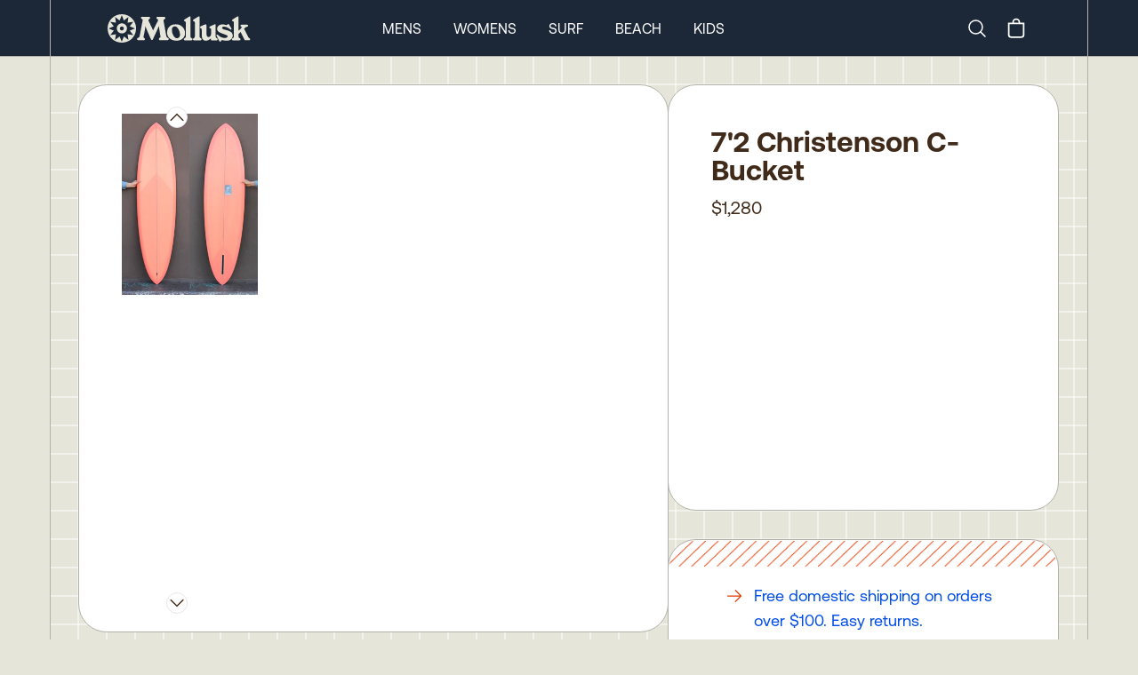

--- FILE ---
content_type: text/html; charset=utf-8
request_url: https://sales.mollusksurfshop.com/products/72-christenson-c-bucket-1912034
body_size: 26045
content:
<!DOCTYPE html>
<html lang="en">
  <head>


    <!--
  /^^       /^^           /^^ /^^               /^^
  /^ /^^   /^^^           /^^ /^^               /^^
  /^^ /^^ / /^^   /^^     /^^ /^^/^^  /^^ /^^^^ /^^  /^^
  /^^  /^^  /^^ /^^  /^^  /^^ /^^/^^  /^^/^^    /^^ /^^
  /^^   /^  /^^/^^    /^^ /^^ /^^/^^  /^^  /^^^ /^/^^
  /^^       /^^ /^^  /^^  /^^ /^^/^^  /^^    /^^/^^ /^^
  /^^       /^^   /^^    /^^^/^^^  /^^/^^/^^ /^^/^^  /^^

  -->
    <title>
      7&#39;2 Christenson C-Bucket  &ndash; Mollusk Surf Shop
    </title>
    <meta charset="utf-8">
    <meta http-equiv="X-UA-Compatible" content="IE=edge,chrome=1">
    <meta name="google-site-verification" content="-3JICgiAruf0jYBO76AkkP3JuW0ZXl5qFx9mUtfI2qA" />
    <meta name="google-site-verification" content="3F6lFJDZLuMfEkFJ2DBFHsUr3VClO2Rsh1neXNTi_vg" />
    <meta name="google-site-verification" content="3ZXUXWopizx4f8Eg6naGt4n5ycOuMVOyRu1Na9cF2Qo" />
    <meta name="google-site-verification" content="l2EAzCMnbnJE0XwKZpe0fjbcpdzUKCme2IUvZsLoU40" />
    <meta name="author" content="" />
    <meta name="keywords" content="ChristensonSingle FinSurfboardVenice Beach" />
    
    <meta name="description" content="This has been my best selling mid length the past few years. The plan shape is more streamlined than the Submariner yet fuller than the Osprey. Low rails, low rocker, and a complex bottom contour, this board can handle a variety of conditions. This is more or less the mini-version of my glider design. Great for trim an" />
    
    




  <meta name="twitter:card" content="product">
  <meta name="twitter:title" content="7'2 Christenson C-Bucket">
  <meta name="twitter:description" content="This has been my best selling mid length the past few years. The plan shape is more streamlined than the Submariner yet fuller than the Osprey. Low rails, low rocker, and a complex bottom contour, this board can handle a variety of conditions. This is more or less the mini-version of my glider design. Great for trim and glide keeping it smooth and casual for the expert and also a great design for the novice to cruise on and gain style points. This design also rides the barrel well on those stiff offshore days and the added length will let you sit deeper than the rest of the pack.">
  <meta name="twitter:image" content="https://sales.mollusksurfshop.com/cdn/shop/products/72-christenson-c-bucket-679843_medium.jpg?v=1705448890">
  <meta name="twitter:image:width" content="240">
  <meta name="twitter:image:height" content="240">
  <meta name="twitter:label1" content="Price">
  <meta name="twitter:data1" content="$1,280.00 USD">
  
  <meta name="twitter:label2" content="Brand">
  <meta name="twitter:data2" content="Christenson">
  

    <meta property="og:site_name" content="Mollusk Surf Shop" />
    
    <meta property="og:image" content="//sales.mollusksurfshop.com/cdn/shop/products/72-christenson-c-bucket-679843_compact.jpg?v=1705448890" />
    

    <link href="https://maxcdn.bootstrapcdn.com/font-awesome/4.7.0/css/font-awesome.min.css" rel="stylesheet" integrity="sha384-wvfXpqpZZVQGK6TAh5PVlGOfQNHSoD2xbE+QkPxCAFlNEevoEH3Sl0sibVcOQVnN" crossorigin="anonymous" async>
    
    <link rel="canonical" href="https://sales.mollusksurfshop.com/products/72-christenson-c-bucket-1912034" />
    

    <!-- CSS
  ================================================== -->
    <link href="//sales.mollusksurfshop.com/cdn/shop/t/167/assets/stylesheet.css?v=25984552758986621891761782321" rel="stylesheet" type="text/css" media="all" />
    <link href="//sales.mollusksurfshop.com/cdn/shop/t/167/assets/morestyles.css?v=154394842336907822771761782321" rel="stylesheet" type="text/css" media="all" />
    <link href="//sales.mollusksurfshop.com/cdn/shop/t/167/assets/index.css?v=165864328095951977481710545106" rel="stylesheet" type="text/css" media="all" />
    <link href="//sales.mollusksurfshop.com/cdn/shop/t/167/assets/lite-video.css?v=39193186361791763111710545120" rel="stylesheet" type="text/css" media="all" />

    <link href="https://fonts.googleapis.com/css?family=Montserrat" rel="stylesheet">

    <script>window.performance && window.performance.mark && window.performance.mark('shopify.content_for_header.start');</script><meta name="facebook-domain-verification" content="lvo4z93i6e06x28gny1hlwfd7sk510">
<meta id="shopify-digital-wallet" name="shopify-digital-wallet" content="/725902/digital_wallets/dialog">
<meta name="shopify-checkout-api-token" content="104320023ef90c14fcc385a40b5016ff">
<meta id="in-context-paypal-metadata" data-shop-id="725902" data-venmo-supported="true" data-environment="production" data-locale="en_US" data-paypal-v4="true" data-currency="USD">
<link rel="alternate" type="application/json+oembed" href="https://sales.mollusksurfshop.com/products/72-christenson-c-bucket-1912034.oembed">
<script async="async" src="/checkouts/internal/preloads.js?locale=en-US"></script>
<link rel="preconnect" href="https://shop.app" crossorigin="anonymous">
<script async="async" src="https://shop.app/checkouts/internal/preloads.js?locale=en-US&shop_id=725902" crossorigin="anonymous"></script>
<script id="apple-pay-shop-capabilities" type="application/json">{"shopId":725902,"countryCode":"US","currencyCode":"USD","merchantCapabilities":["supports3DS"],"merchantId":"gid:\/\/shopify\/Shop\/725902","merchantName":"Mollusk Surf Shop","requiredBillingContactFields":["postalAddress","email","phone"],"requiredShippingContactFields":["postalAddress","email","phone"],"shippingType":"shipping","supportedNetworks":["visa","masterCard","amex","discover","elo","jcb"],"total":{"type":"pending","label":"Mollusk Surf Shop","amount":"1.00"},"shopifyPaymentsEnabled":true,"supportsSubscriptions":true}</script>
<script id="shopify-features" type="application/json">{"accessToken":"104320023ef90c14fcc385a40b5016ff","betas":["rich-media-storefront-analytics"],"domain":"sales.mollusksurfshop.com","predictiveSearch":true,"shopId":725902,"locale":"en"}</script>
<script>var Shopify = Shopify || {};
Shopify.shop = "mollusksurf.myshopify.com";
Shopify.locale = "en";
Shopify.currency = {"active":"USD","rate":"1.0"};
Shopify.country = "US";
Shopify.theme = {"name":"4.0.1 Fix Large Wholesale Carts","id":124317433941,"schema_name":null,"schema_version":null,"theme_store_id":null,"role":"main"};
Shopify.theme.handle = "null";
Shopify.theme.style = {"id":null,"handle":null};
Shopify.cdnHost = "sales.mollusksurfshop.com/cdn";
Shopify.routes = Shopify.routes || {};
Shopify.routes.root = "/";</script>
<script type="module">!function(o){(o.Shopify=o.Shopify||{}).modules=!0}(window);</script>
<script>!function(o){function n(){var o=[];function n(){o.push(Array.prototype.slice.apply(arguments))}return n.q=o,n}var t=o.Shopify=o.Shopify||{};t.loadFeatures=n(),t.autoloadFeatures=n()}(window);</script>
<script>
  window.ShopifyPay = window.ShopifyPay || {};
  window.ShopifyPay.apiHost = "shop.app\/pay";
  window.ShopifyPay.redirectState = null;
</script>
<script id="shop-js-analytics" type="application/json">{"pageType":"product"}</script>
<script defer="defer" async type="module" src="//sales.mollusksurfshop.com/cdn/shopifycloud/shop-js/modules/v2/client.init-shop-cart-sync_BT-GjEfc.en.esm.js"></script>
<script defer="defer" async type="module" src="//sales.mollusksurfshop.com/cdn/shopifycloud/shop-js/modules/v2/chunk.common_D58fp_Oc.esm.js"></script>
<script defer="defer" async type="module" src="//sales.mollusksurfshop.com/cdn/shopifycloud/shop-js/modules/v2/chunk.modal_xMitdFEc.esm.js"></script>
<script type="module">
  await import("//sales.mollusksurfshop.com/cdn/shopifycloud/shop-js/modules/v2/client.init-shop-cart-sync_BT-GjEfc.en.esm.js");
await import("//sales.mollusksurfshop.com/cdn/shopifycloud/shop-js/modules/v2/chunk.common_D58fp_Oc.esm.js");
await import("//sales.mollusksurfshop.com/cdn/shopifycloud/shop-js/modules/v2/chunk.modal_xMitdFEc.esm.js");

  window.Shopify.SignInWithShop?.initShopCartSync?.({"fedCMEnabled":true,"windoidEnabled":true});

</script>
<script>
  window.Shopify = window.Shopify || {};
  if (!window.Shopify.featureAssets) window.Shopify.featureAssets = {};
  window.Shopify.featureAssets['shop-js'] = {"shop-cart-sync":["modules/v2/client.shop-cart-sync_DZOKe7Ll.en.esm.js","modules/v2/chunk.common_D58fp_Oc.esm.js","modules/v2/chunk.modal_xMitdFEc.esm.js"],"init-fed-cm":["modules/v2/client.init-fed-cm_B6oLuCjv.en.esm.js","modules/v2/chunk.common_D58fp_Oc.esm.js","modules/v2/chunk.modal_xMitdFEc.esm.js"],"shop-cash-offers":["modules/v2/client.shop-cash-offers_D2sdYoxE.en.esm.js","modules/v2/chunk.common_D58fp_Oc.esm.js","modules/v2/chunk.modal_xMitdFEc.esm.js"],"shop-login-button":["modules/v2/client.shop-login-button_QeVjl5Y3.en.esm.js","modules/v2/chunk.common_D58fp_Oc.esm.js","modules/v2/chunk.modal_xMitdFEc.esm.js"],"pay-button":["modules/v2/client.pay-button_DXTOsIq6.en.esm.js","modules/v2/chunk.common_D58fp_Oc.esm.js","modules/v2/chunk.modal_xMitdFEc.esm.js"],"shop-button":["modules/v2/client.shop-button_DQZHx9pm.en.esm.js","modules/v2/chunk.common_D58fp_Oc.esm.js","modules/v2/chunk.modal_xMitdFEc.esm.js"],"avatar":["modules/v2/client.avatar_BTnouDA3.en.esm.js"],"init-windoid":["modules/v2/client.init-windoid_CR1B-cfM.en.esm.js","modules/v2/chunk.common_D58fp_Oc.esm.js","modules/v2/chunk.modal_xMitdFEc.esm.js"],"init-shop-for-new-customer-accounts":["modules/v2/client.init-shop-for-new-customer-accounts_C_vY_xzh.en.esm.js","modules/v2/client.shop-login-button_QeVjl5Y3.en.esm.js","modules/v2/chunk.common_D58fp_Oc.esm.js","modules/v2/chunk.modal_xMitdFEc.esm.js"],"init-shop-email-lookup-coordinator":["modules/v2/client.init-shop-email-lookup-coordinator_BI7n9ZSv.en.esm.js","modules/v2/chunk.common_D58fp_Oc.esm.js","modules/v2/chunk.modal_xMitdFEc.esm.js"],"init-shop-cart-sync":["modules/v2/client.init-shop-cart-sync_BT-GjEfc.en.esm.js","modules/v2/chunk.common_D58fp_Oc.esm.js","modules/v2/chunk.modal_xMitdFEc.esm.js"],"shop-toast-manager":["modules/v2/client.shop-toast-manager_DiYdP3xc.en.esm.js","modules/v2/chunk.common_D58fp_Oc.esm.js","modules/v2/chunk.modal_xMitdFEc.esm.js"],"init-customer-accounts":["modules/v2/client.init-customer-accounts_D9ZNqS-Q.en.esm.js","modules/v2/client.shop-login-button_QeVjl5Y3.en.esm.js","modules/v2/chunk.common_D58fp_Oc.esm.js","modules/v2/chunk.modal_xMitdFEc.esm.js"],"init-customer-accounts-sign-up":["modules/v2/client.init-customer-accounts-sign-up_iGw4briv.en.esm.js","modules/v2/client.shop-login-button_QeVjl5Y3.en.esm.js","modules/v2/chunk.common_D58fp_Oc.esm.js","modules/v2/chunk.modal_xMitdFEc.esm.js"],"shop-follow-button":["modules/v2/client.shop-follow-button_CqMgW2wH.en.esm.js","modules/v2/chunk.common_D58fp_Oc.esm.js","modules/v2/chunk.modal_xMitdFEc.esm.js"],"checkout-modal":["modules/v2/client.checkout-modal_xHeaAweL.en.esm.js","modules/v2/chunk.common_D58fp_Oc.esm.js","modules/v2/chunk.modal_xMitdFEc.esm.js"],"shop-login":["modules/v2/client.shop-login_D91U-Q7h.en.esm.js","modules/v2/chunk.common_D58fp_Oc.esm.js","modules/v2/chunk.modal_xMitdFEc.esm.js"],"lead-capture":["modules/v2/client.lead-capture_BJmE1dJe.en.esm.js","modules/v2/chunk.common_D58fp_Oc.esm.js","modules/v2/chunk.modal_xMitdFEc.esm.js"],"payment-terms":["modules/v2/client.payment-terms_Ci9AEqFq.en.esm.js","modules/v2/chunk.common_D58fp_Oc.esm.js","modules/v2/chunk.modal_xMitdFEc.esm.js"]};
</script>
<script>(function() {
  var isLoaded = false;
  function asyncLoad() {
    if (isLoaded) return;
    isLoaded = true;
    var urls = ["https:\/\/scripts.juniphq.com\/v1\/junip_shopify.js?shop=mollusksurf.myshopify.com","https:\/\/cdn2.recomaticapp.com\/assets\/recomatic2-d60901eb8acae31afd5a260a2903e1671aed74ab1343cb9f748f5a2ae09c0b55.js?shop=mollusksurf.myshopify.com","https:\/\/cdn2.recomaticapp.com\/assets\/recomatic2-css-6a6ed46625fb825c2accec907ab713fccd930647bf5dd25b2d3b6f491311139a.js?shop=mollusksurf.myshopify.com"];
    for (var i = 0; i < urls.length; i++) {
      var s = document.createElement('script');
      s.type = 'text/javascript';
      s.async = true;
      s.src = urls[i];
      var x = document.getElementsByTagName('script')[0];
      x.parentNode.insertBefore(s, x);
    }
  };
  if(window.attachEvent) {
    window.attachEvent('onload', asyncLoad);
  } else {
    window.addEventListener('load', asyncLoad, false);
  }
})();</script>
<script id="__st">var __st={"a":725902,"offset":-28800,"reqid":"aabd24b4-e513-43e6-8aff-1281e3fdfc9f-1769512497","pageurl":"sales.mollusksurfshop.com\/products\/72-christenson-c-bucket-1912034","u":"23f23a8b0a75","p":"product","rtyp":"product","rid":4485230133333};</script>
<script>window.ShopifyPaypalV4VisibilityTracking = true;</script>
<script id="captcha-bootstrap">!function(){'use strict';const t='contact',e='account',n='new_comment',o=[[t,t],['blogs',n],['comments',n],[t,'customer']],c=[[e,'customer_login'],[e,'guest_login'],[e,'recover_customer_password'],[e,'create_customer']],r=t=>t.map((([t,e])=>`form[action*='/${t}']:not([data-nocaptcha='true']) input[name='form_type'][value='${e}']`)).join(','),a=t=>()=>t?[...document.querySelectorAll(t)].map((t=>t.form)):[];function s(){const t=[...o],e=r(t);return a(e)}const i='password',u='form_key',d=['recaptcha-v3-token','g-recaptcha-response','h-captcha-response',i],f=()=>{try{return window.sessionStorage}catch{return}},m='__shopify_v',_=t=>t.elements[u];function p(t,e,n=!1){try{const o=window.sessionStorage,c=JSON.parse(o.getItem(e)),{data:r}=function(t){const{data:e,action:n}=t;return t[m]||n?{data:e,action:n}:{data:t,action:n}}(c);for(const[e,n]of Object.entries(r))t.elements[e]&&(t.elements[e].value=n);n&&o.removeItem(e)}catch(o){console.error('form repopulation failed',{error:o})}}const l='form_type',E='cptcha';function T(t){t.dataset[E]=!0}const w=window,h=w.document,L='Shopify',v='ce_forms',y='captcha';let A=!1;((t,e)=>{const n=(g='f06e6c50-85a8-45c8-87d0-21a2b65856fe',I='https://cdn.shopify.com/shopifycloud/storefront-forms-hcaptcha/ce_storefront_forms_captcha_hcaptcha.v1.5.2.iife.js',D={infoText:'Protected by hCaptcha',privacyText:'Privacy',termsText:'Terms'},(t,e,n)=>{const o=w[L][v],c=o.bindForm;if(c)return c(t,g,e,D).then(n);var r;o.q.push([[t,g,e,D],n]),r=I,A||(h.body.append(Object.assign(h.createElement('script'),{id:'captcha-provider',async:!0,src:r})),A=!0)});var g,I,D;w[L]=w[L]||{},w[L][v]=w[L][v]||{},w[L][v].q=[],w[L][y]=w[L][y]||{},w[L][y].protect=function(t,e){n(t,void 0,e),T(t)},Object.freeze(w[L][y]),function(t,e,n,w,h,L){const[v,y,A,g]=function(t,e,n){const i=e?o:[],u=t?c:[],d=[...i,...u],f=r(d),m=r(i),_=r(d.filter((([t,e])=>n.includes(e))));return[a(f),a(m),a(_),s()]}(w,h,L),I=t=>{const e=t.target;return e instanceof HTMLFormElement?e:e&&e.form},D=t=>v().includes(t);t.addEventListener('submit',(t=>{const e=I(t);if(!e)return;const n=D(e)&&!e.dataset.hcaptchaBound&&!e.dataset.recaptchaBound,o=_(e),c=g().includes(e)&&(!o||!o.value);(n||c)&&t.preventDefault(),c&&!n&&(function(t){try{if(!f())return;!function(t){const e=f();if(!e)return;const n=_(t);if(!n)return;const o=n.value;o&&e.removeItem(o)}(t);const e=Array.from(Array(32),(()=>Math.random().toString(36)[2])).join('');!function(t,e){_(t)||t.append(Object.assign(document.createElement('input'),{type:'hidden',name:u})),t.elements[u].value=e}(t,e),function(t,e){const n=f();if(!n)return;const o=[...t.querySelectorAll(`input[type='${i}']`)].map((({name:t})=>t)),c=[...d,...o],r={};for(const[a,s]of new FormData(t).entries())c.includes(a)||(r[a]=s);n.setItem(e,JSON.stringify({[m]:1,action:t.action,data:r}))}(t,e)}catch(e){console.error('failed to persist form',e)}}(e),e.submit())}));const S=(t,e)=>{t&&!t.dataset[E]&&(n(t,e.some((e=>e===t))),T(t))};for(const o of['focusin','change'])t.addEventListener(o,(t=>{const e=I(t);D(e)&&S(e,y())}));const B=e.get('form_key'),M=e.get(l),P=B&&M;t.addEventListener('DOMContentLoaded',(()=>{const t=y();if(P)for(const e of t)e.elements[l].value===M&&p(e,B);[...new Set([...A(),...v().filter((t=>'true'===t.dataset.shopifyCaptcha))])].forEach((e=>S(e,t)))}))}(h,new URLSearchParams(w.location.search),n,t,e,['guest_login'])})(!0,!1)}();</script>
<script integrity="sha256-4kQ18oKyAcykRKYeNunJcIwy7WH5gtpwJnB7kiuLZ1E=" data-source-attribution="shopify.loadfeatures" defer="defer" src="//sales.mollusksurfshop.com/cdn/shopifycloud/storefront/assets/storefront/load_feature-a0a9edcb.js" crossorigin="anonymous"></script>
<script crossorigin="anonymous" defer="defer" src="//sales.mollusksurfshop.com/cdn/shopifycloud/storefront/assets/shopify_pay/storefront-65b4c6d7.js?v=20250812"></script>
<script data-source-attribution="shopify.dynamic_checkout.dynamic.init">var Shopify=Shopify||{};Shopify.PaymentButton=Shopify.PaymentButton||{isStorefrontPortableWallets:!0,init:function(){window.Shopify.PaymentButton.init=function(){};var t=document.createElement("script");t.src="https://sales.mollusksurfshop.com/cdn/shopifycloud/portable-wallets/latest/portable-wallets.en.js",t.type="module",document.head.appendChild(t)}};
</script>
<script data-source-attribution="shopify.dynamic_checkout.buyer_consent">
  function portableWalletsHideBuyerConsent(e){var t=document.getElementById("shopify-buyer-consent"),n=document.getElementById("shopify-subscription-policy-button");t&&n&&(t.classList.add("hidden"),t.setAttribute("aria-hidden","true"),n.removeEventListener("click",e))}function portableWalletsShowBuyerConsent(e){var t=document.getElementById("shopify-buyer-consent"),n=document.getElementById("shopify-subscription-policy-button");t&&n&&(t.classList.remove("hidden"),t.removeAttribute("aria-hidden"),n.addEventListener("click",e))}window.Shopify?.PaymentButton&&(window.Shopify.PaymentButton.hideBuyerConsent=portableWalletsHideBuyerConsent,window.Shopify.PaymentButton.showBuyerConsent=portableWalletsShowBuyerConsent);
</script>
<script data-source-attribution="shopify.dynamic_checkout.cart.bootstrap">document.addEventListener("DOMContentLoaded",(function(){function t(){return document.querySelector("shopify-accelerated-checkout-cart, shopify-accelerated-checkout")}if(t())Shopify.PaymentButton.init();else{new MutationObserver((function(e,n){t()&&(Shopify.PaymentButton.init(),n.disconnect())})).observe(document.body,{childList:!0,subtree:!0})}}));
</script>
<link id="shopify-accelerated-checkout-styles" rel="stylesheet" media="screen" href="https://sales.mollusksurfshop.com/cdn/shopifycloud/portable-wallets/latest/accelerated-checkout-backwards-compat.css" crossorigin="anonymous">
<style id="shopify-accelerated-checkout-cart">
        #shopify-buyer-consent {
  margin-top: 1em;
  display: inline-block;
  width: 100%;
}

#shopify-buyer-consent.hidden {
  display: none;
}

#shopify-subscription-policy-button {
  background: none;
  border: none;
  padding: 0;
  text-decoration: underline;
  font-size: inherit;
  cursor: pointer;
}

#shopify-subscription-policy-button::before {
  box-shadow: none;
}

      </style>

<script>window.performance && window.performance.mark && window.performance.mark('shopify.content_for_header.end');</script>

    <script src="https://ajax.googleapis.com/ajax/libs/jquery/1.11.3/jquery.min.js"></script>


    <meta name="viewport" content="width=device-width, initial-scale=1">

    <!-- Favicons
  ================================================== -->

    <link rel="shortcut icon" href="//sales.mollusksurfshop.com/cdn/shop/t/167/assets/favicon.png?v=125106676632805115741710545088">

    


    <script src="//sales.mollusksurfshop.com/cdn/shop/t/167/assets/ajaxinate.min.js?v=43781992495668468361710545068" defer></script>

    <link rel="next" href="/next"/>
    <link rel="prev" href="/prev"/>
  <link href="https://monorail-edge.shopifysvc.com" rel="dns-prefetch">
<script>(function(){if ("sendBeacon" in navigator && "performance" in window) {try {var session_token_from_headers = performance.getEntriesByType('navigation')[0].serverTiming.find(x => x.name == '_s').description;} catch {var session_token_from_headers = undefined;}var session_cookie_matches = document.cookie.match(/_shopify_s=([^;]*)/);var session_token_from_cookie = session_cookie_matches && session_cookie_matches.length === 2 ? session_cookie_matches[1] : "";var session_token = session_token_from_headers || session_token_from_cookie || "";function handle_abandonment_event(e) {var entries = performance.getEntries().filter(function(entry) {return /monorail-edge.shopifysvc.com/.test(entry.name);});if (!window.abandonment_tracked && entries.length === 0) {window.abandonment_tracked = true;var currentMs = Date.now();var navigation_start = performance.timing.navigationStart;var payload = {shop_id: 725902,url: window.location.href,navigation_start,duration: currentMs - navigation_start,session_token,page_type: "product"};window.navigator.sendBeacon("https://monorail-edge.shopifysvc.com/v1/produce", JSON.stringify({schema_id: "online_store_buyer_site_abandonment/1.1",payload: payload,metadata: {event_created_at_ms: currentMs,event_sent_at_ms: currentMs}}));}}window.addEventListener('pagehide', handle_abandonment_event);}}());</script>
<script id="web-pixels-manager-setup">(function e(e,d,r,n,o){if(void 0===o&&(o={}),!Boolean(null===(a=null===(i=window.Shopify)||void 0===i?void 0:i.analytics)||void 0===a?void 0:a.replayQueue)){var i,a;window.Shopify=window.Shopify||{};var t=window.Shopify;t.analytics=t.analytics||{};var s=t.analytics;s.replayQueue=[],s.publish=function(e,d,r){return s.replayQueue.push([e,d,r]),!0};try{self.performance.mark("wpm:start")}catch(e){}var l=function(){var e={modern:/Edge?\/(1{2}[4-9]|1[2-9]\d|[2-9]\d{2}|\d{4,})\.\d+(\.\d+|)|Firefox\/(1{2}[4-9]|1[2-9]\d|[2-9]\d{2}|\d{4,})\.\d+(\.\d+|)|Chrom(ium|e)\/(9{2}|\d{3,})\.\d+(\.\d+|)|(Maci|X1{2}).+ Version\/(15\.\d+|(1[6-9]|[2-9]\d|\d{3,})\.\d+)([,.]\d+|)( \(\w+\)|)( Mobile\/\w+|) Safari\/|Chrome.+OPR\/(9{2}|\d{3,})\.\d+\.\d+|(CPU[ +]OS|iPhone[ +]OS|CPU[ +]iPhone|CPU IPhone OS|CPU iPad OS)[ +]+(15[._]\d+|(1[6-9]|[2-9]\d|\d{3,})[._]\d+)([._]\d+|)|Android:?[ /-](13[3-9]|1[4-9]\d|[2-9]\d{2}|\d{4,})(\.\d+|)(\.\d+|)|Android.+Firefox\/(13[5-9]|1[4-9]\d|[2-9]\d{2}|\d{4,})\.\d+(\.\d+|)|Android.+Chrom(ium|e)\/(13[3-9]|1[4-9]\d|[2-9]\d{2}|\d{4,})\.\d+(\.\d+|)|SamsungBrowser\/([2-9]\d|\d{3,})\.\d+/,legacy:/Edge?\/(1[6-9]|[2-9]\d|\d{3,})\.\d+(\.\d+|)|Firefox\/(5[4-9]|[6-9]\d|\d{3,})\.\d+(\.\d+|)|Chrom(ium|e)\/(5[1-9]|[6-9]\d|\d{3,})\.\d+(\.\d+|)([\d.]+$|.*Safari\/(?![\d.]+ Edge\/[\d.]+$))|(Maci|X1{2}).+ Version\/(10\.\d+|(1[1-9]|[2-9]\d|\d{3,})\.\d+)([,.]\d+|)( \(\w+\)|)( Mobile\/\w+|) Safari\/|Chrome.+OPR\/(3[89]|[4-9]\d|\d{3,})\.\d+\.\d+|(CPU[ +]OS|iPhone[ +]OS|CPU[ +]iPhone|CPU IPhone OS|CPU iPad OS)[ +]+(10[._]\d+|(1[1-9]|[2-9]\d|\d{3,})[._]\d+)([._]\d+|)|Android:?[ /-](13[3-9]|1[4-9]\d|[2-9]\d{2}|\d{4,})(\.\d+|)(\.\d+|)|Mobile Safari.+OPR\/([89]\d|\d{3,})\.\d+\.\d+|Android.+Firefox\/(13[5-9]|1[4-9]\d|[2-9]\d{2}|\d{4,})\.\d+(\.\d+|)|Android.+Chrom(ium|e)\/(13[3-9]|1[4-9]\d|[2-9]\d{2}|\d{4,})\.\d+(\.\d+|)|Android.+(UC? ?Browser|UCWEB|U3)[ /]?(15\.([5-9]|\d{2,})|(1[6-9]|[2-9]\d|\d{3,})\.\d+)\.\d+|SamsungBrowser\/(5\.\d+|([6-9]|\d{2,})\.\d+)|Android.+MQ{2}Browser\/(14(\.(9|\d{2,})|)|(1[5-9]|[2-9]\d|\d{3,})(\.\d+|))(\.\d+|)|K[Aa][Ii]OS\/(3\.\d+|([4-9]|\d{2,})\.\d+)(\.\d+|)/},d=e.modern,r=e.legacy,n=navigator.userAgent;return n.match(d)?"modern":n.match(r)?"legacy":"unknown"}(),u="modern"===l?"modern":"legacy",c=(null!=n?n:{modern:"",legacy:""})[u],f=function(e){return[e.baseUrl,"/wpm","/b",e.hashVersion,"modern"===e.buildTarget?"m":"l",".js"].join("")}({baseUrl:d,hashVersion:r,buildTarget:u}),m=function(e){var d=e.version,r=e.bundleTarget,n=e.surface,o=e.pageUrl,i=e.monorailEndpoint;return{emit:function(e){var a=e.status,t=e.errorMsg,s=(new Date).getTime(),l=JSON.stringify({metadata:{event_sent_at_ms:s},events:[{schema_id:"web_pixels_manager_load/3.1",payload:{version:d,bundle_target:r,page_url:o,status:a,surface:n,error_msg:t},metadata:{event_created_at_ms:s}}]});if(!i)return console&&console.warn&&console.warn("[Web Pixels Manager] No Monorail endpoint provided, skipping logging."),!1;try{return self.navigator.sendBeacon.bind(self.navigator)(i,l)}catch(e){}var u=new XMLHttpRequest;try{return u.open("POST",i,!0),u.setRequestHeader("Content-Type","text/plain"),u.send(l),!0}catch(e){return console&&console.warn&&console.warn("[Web Pixels Manager] Got an unhandled error while logging to Monorail."),!1}}}}({version:r,bundleTarget:l,surface:e.surface,pageUrl:self.location.href,monorailEndpoint:e.monorailEndpoint});try{o.browserTarget=l,function(e){var d=e.src,r=e.async,n=void 0===r||r,o=e.onload,i=e.onerror,a=e.sri,t=e.scriptDataAttributes,s=void 0===t?{}:t,l=document.createElement("script"),u=document.querySelector("head"),c=document.querySelector("body");if(l.async=n,l.src=d,a&&(l.integrity=a,l.crossOrigin="anonymous"),s)for(var f in s)if(Object.prototype.hasOwnProperty.call(s,f))try{l.dataset[f]=s[f]}catch(e){}if(o&&l.addEventListener("load",o),i&&l.addEventListener("error",i),u)u.appendChild(l);else{if(!c)throw new Error("Did not find a head or body element to append the script");c.appendChild(l)}}({src:f,async:!0,onload:function(){if(!function(){var e,d;return Boolean(null===(d=null===(e=window.Shopify)||void 0===e?void 0:e.analytics)||void 0===d?void 0:d.initialized)}()){var d=window.webPixelsManager.init(e)||void 0;if(d){var r=window.Shopify.analytics;r.replayQueue.forEach((function(e){var r=e[0],n=e[1],o=e[2];d.publishCustomEvent(r,n,o)})),r.replayQueue=[],r.publish=d.publishCustomEvent,r.visitor=d.visitor,r.initialized=!0}}},onerror:function(){return m.emit({status:"failed",errorMsg:"".concat(f," has failed to load")})},sri:function(e){var d=/^sha384-[A-Za-z0-9+/=]+$/;return"string"==typeof e&&d.test(e)}(c)?c:"",scriptDataAttributes:o}),m.emit({status:"loading"})}catch(e){m.emit({status:"failed",errorMsg:(null==e?void 0:e.message)||"Unknown error"})}}})({shopId: 725902,storefrontBaseUrl: "https://sales.mollusksurfshop.com",extensionsBaseUrl: "https://extensions.shopifycdn.com/cdn/shopifycloud/web-pixels-manager",monorailEndpoint: "https://monorail-edge.shopifysvc.com/unstable/produce_batch",surface: "storefront-renderer",enabledBetaFlags: ["2dca8a86"],webPixelsConfigList: [{"id":"410681429","configuration":"{\"subdomain\": \"mollusksurf\"}","eventPayloadVersion":"v1","runtimeContext":"STRICT","scriptVersion":"7c43d34f3733b2440dd44bce7edbeb00","type":"APP","apiClientId":1615517,"privacyPurposes":["ANALYTICS","MARKETING","SALE_OF_DATA"],"dataSharingAdjustments":{"protectedCustomerApprovalScopes":["read_customer_address","read_customer_email","read_customer_name","read_customer_personal_data","read_customer_phone"]}},{"id":"235077717","configuration":"{\"config\":\"{\\\"pixel_id\\\":\\\"G-F692VPE3NM\\\",\\\"gtag_events\\\":[{\\\"type\\\":\\\"begin_checkout\\\",\\\"action_label\\\":\\\"G-F692VPE3NM\\\"},{\\\"type\\\":\\\"search\\\",\\\"action_label\\\":\\\"G-F692VPE3NM\\\"},{\\\"type\\\":\\\"view_item\\\",\\\"action_label\\\":\\\"G-F692VPE3NM\\\"},{\\\"type\\\":\\\"purchase\\\",\\\"action_label\\\":\\\"G-F692VPE3NM\\\"},{\\\"type\\\":\\\"page_view\\\",\\\"action_label\\\":\\\"G-F692VPE3NM\\\"},{\\\"type\\\":\\\"add_payment_info\\\",\\\"action_label\\\":\\\"G-F692VPE3NM\\\"},{\\\"type\\\":\\\"add_to_cart\\\",\\\"action_label\\\":\\\"G-F692VPE3NM\\\"}],\\\"enable_monitoring_mode\\\":false}\"}","eventPayloadVersion":"v1","runtimeContext":"OPEN","scriptVersion":"b2a88bafab3e21179ed38636efcd8a93","type":"APP","apiClientId":1780363,"privacyPurposes":[],"dataSharingAdjustments":{"protectedCustomerApprovalScopes":["read_customer_address","read_customer_email","read_customer_name","read_customer_personal_data","read_customer_phone"]}},{"id":"169967701","configuration":"{\"swymApiEndpoint\":\"https:\/\/swymstore-v3free-01.swymrelay.com\",\"swymTier\":\"v3free-01\"}","eventPayloadVersion":"v1","runtimeContext":"STRICT","scriptVersion":"5b6f6917e306bc7f24523662663331c0","type":"APP","apiClientId":1350849,"privacyPurposes":["ANALYTICS","MARKETING","PREFERENCES"],"dataSharingAdjustments":{"protectedCustomerApprovalScopes":["read_customer_email","read_customer_name","read_customer_personal_data","read_customer_phone"]}},{"id":"50004053","configuration":"{\"pixel_id\":\"1561789104034208\",\"pixel_type\":\"facebook_pixel\",\"metaapp_system_user_token\":\"-\"}","eventPayloadVersion":"v1","runtimeContext":"OPEN","scriptVersion":"ca16bc87fe92b6042fbaa3acc2fbdaa6","type":"APP","apiClientId":2329312,"privacyPurposes":["ANALYTICS","MARKETING","SALE_OF_DATA"],"dataSharingAdjustments":{"protectedCustomerApprovalScopes":["read_customer_address","read_customer_email","read_customer_name","read_customer_personal_data","read_customer_phone"]}},{"id":"21921877","configuration":"{\"tagID\":\"2613131785217\"}","eventPayloadVersion":"v1","runtimeContext":"STRICT","scriptVersion":"18031546ee651571ed29edbe71a3550b","type":"APP","apiClientId":3009811,"privacyPurposes":["ANALYTICS","MARKETING","SALE_OF_DATA"],"dataSharingAdjustments":{"protectedCustomerApprovalScopes":["read_customer_address","read_customer_email","read_customer_name","read_customer_personal_data","read_customer_phone"]}},{"id":"shopify-app-pixel","configuration":"{}","eventPayloadVersion":"v1","runtimeContext":"STRICT","scriptVersion":"0450","apiClientId":"shopify-pixel","type":"APP","privacyPurposes":["ANALYTICS","MARKETING"]},{"id":"shopify-custom-pixel","eventPayloadVersion":"v1","runtimeContext":"LAX","scriptVersion":"0450","apiClientId":"shopify-pixel","type":"CUSTOM","privacyPurposes":["ANALYTICS","MARKETING"]}],isMerchantRequest: false,initData: {"shop":{"name":"Mollusk Surf Shop","paymentSettings":{"currencyCode":"USD"},"myshopifyDomain":"mollusksurf.myshopify.com","countryCode":"US","storefrontUrl":"https:\/\/sales.mollusksurfshop.com"},"customer":null,"cart":null,"checkout":null,"productVariants":[{"price":{"amount":1280.0,"currencyCode":"USD"},"product":{"title":"7'2 Christenson C-Bucket","vendor":"Christenson","id":"4485230133333","untranslatedTitle":"7'2 Christenson C-Bucket","url":"\/products\/72-christenson-c-bucket-1912034","type":"Venice Surfboard"},"id":"31651450552405","image":{"src":"\/\/sales.mollusksurfshop.com\/cdn\/shop\/products\/72-christenson-c-bucket-679843.jpg?v=1705448890"},"sku":"841847193940","title":"Default Title","untranslatedTitle":"Default Title"}],"purchasingCompany":null},},"https://sales.mollusksurfshop.com/cdn","fcfee988w5aeb613cpc8e4bc33m6693e112",{"modern":"","legacy":""},{"shopId":"725902","storefrontBaseUrl":"https:\/\/sales.mollusksurfshop.com","extensionBaseUrl":"https:\/\/extensions.shopifycdn.com\/cdn\/shopifycloud\/web-pixels-manager","surface":"storefront-renderer","enabledBetaFlags":"[\"2dca8a86\"]","isMerchantRequest":"false","hashVersion":"fcfee988w5aeb613cpc8e4bc33m6693e112","publish":"custom","events":"[[\"page_viewed\",{}],[\"product_viewed\",{\"productVariant\":{\"price\":{\"amount\":1280.0,\"currencyCode\":\"USD\"},\"product\":{\"title\":\"7'2 Christenson C-Bucket\",\"vendor\":\"Christenson\",\"id\":\"4485230133333\",\"untranslatedTitle\":\"7'2 Christenson C-Bucket\",\"url\":\"\/products\/72-christenson-c-bucket-1912034\",\"type\":\"Venice Surfboard\"},\"id\":\"31651450552405\",\"image\":{\"src\":\"\/\/sales.mollusksurfshop.com\/cdn\/shop\/products\/72-christenson-c-bucket-679843.jpg?v=1705448890\"},\"sku\":\"841847193940\",\"title\":\"Default Title\",\"untranslatedTitle\":\"Default Title\"}}]]"});</script><script>
  window.ShopifyAnalytics = window.ShopifyAnalytics || {};
  window.ShopifyAnalytics.meta = window.ShopifyAnalytics.meta || {};
  window.ShopifyAnalytics.meta.currency = 'USD';
  var meta = {"product":{"id":4485230133333,"gid":"gid:\/\/shopify\/Product\/4485230133333","vendor":"Christenson","type":"Venice Surfboard","handle":"72-christenson-c-bucket-1912034","variants":[{"id":31651450552405,"price":128000,"name":"7'2 Christenson C-Bucket","public_title":null,"sku":"841847193940"}],"remote":false},"page":{"pageType":"product","resourceType":"product","resourceId":4485230133333,"requestId":"aabd24b4-e513-43e6-8aff-1281e3fdfc9f-1769512497"}};
  for (var attr in meta) {
    window.ShopifyAnalytics.meta[attr] = meta[attr];
  }
</script>
<script class="analytics">
  (function () {
    var customDocumentWrite = function(content) {
      var jquery = null;

      if (window.jQuery) {
        jquery = window.jQuery;
      } else if (window.Checkout && window.Checkout.$) {
        jquery = window.Checkout.$;
      }

      if (jquery) {
        jquery('body').append(content);
      }
    };

    var hasLoggedConversion = function(token) {
      if (token) {
        return document.cookie.indexOf('loggedConversion=' + token) !== -1;
      }
      return false;
    }

    var setCookieIfConversion = function(token) {
      if (token) {
        var twoMonthsFromNow = new Date(Date.now());
        twoMonthsFromNow.setMonth(twoMonthsFromNow.getMonth() + 2);

        document.cookie = 'loggedConversion=' + token + '; expires=' + twoMonthsFromNow;
      }
    }

    var trekkie = window.ShopifyAnalytics.lib = window.trekkie = window.trekkie || [];
    if (trekkie.integrations) {
      return;
    }
    trekkie.methods = [
      'identify',
      'page',
      'ready',
      'track',
      'trackForm',
      'trackLink'
    ];
    trekkie.factory = function(method) {
      return function() {
        var args = Array.prototype.slice.call(arguments);
        args.unshift(method);
        trekkie.push(args);
        return trekkie;
      };
    };
    for (var i = 0; i < trekkie.methods.length; i++) {
      var key = trekkie.methods[i];
      trekkie[key] = trekkie.factory(key);
    }
    trekkie.load = function(config) {
      trekkie.config = config || {};
      trekkie.config.initialDocumentCookie = document.cookie;
      var first = document.getElementsByTagName('script')[0];
      var script = document.createElement('script');
      script.type = 'text/javascript';
      script.onerror = function(e) {
        var scriptFallback = document.createElement('script');
        scriptFallback.type = 'text/javascript';
        scriptFallback.onerror = function(error) {
                var Monorail = {
      produce: function produce(monorailDomain, schemaId, payload) {
        var currentMs = new Date().getTime();
        var event = {
          schema_id: schemaId,
          payload: payload,
          metadata: {
            event_created_at_ms: currentMs,
            event_sent_at_ms: currentMs
          }
        };
        return Monorail.sendRequest("https://" + monorailDomain + "/v1/produce", JSON.stringify(event));
      },
      sendRequest: function sendRequest(endpointUrl, payload) {
        // Try the sendBeacon API
        if (window && window.navigator && typeof window.navigator.sendBeacon === 'function' && typeof window.Blob === 'function' && !Monorail.isIos12()) {
          var blobData = new window.Blob([payload], {
            type: 'text/plain'
          });

          if (window.navigator.sendBeacon(endpointUrl, blobData)) {
            return true;
          } // sendBeacon was not successful

        } // XHR beacon

        var xhr = new XMLHttpRequest();

        try {
          xhr.open('POST', endpointUrl);
          xhr.setRequestHeader('Content-Type', 'text/plain');
          xhr.send(payload);
        } catch (e) {
          console.log(e);
        }

        return false;
      },
      isIos12: function isIos12() {
        return window.navigator.userAgent.lastIndexOf('iPhone; CPU iPhone OS 12_') !== -1 || window.navigator.userAgent.lastIndexOf('iPad; CPU OS 12_') !== -1;
      }
    };
    Monorail.produce('monorail-edge.shopifysvc.com',
      'trekkie_storefront_load_errors/1.1',
      {shop_id: 725902,
      theme_id: 124317433941,
      app_name: "storefront",
      context_url: window.location.href,
      source_url: "//sales.mollusksurfshop.com/cdn/s/trekkie.storefront.a804e9514e4efded663580eddd6991fcc12b5451.min.js"});

        };
        scriptFallback.async = true;
        scriptFallback.src = '//sales.mollusksurfshop.com/cdn/s/trekkie.storefront.a804e9514e4efded663580eddd6991fcc12b5451.min.js';
        first.parentNode.insertBefore(scriptFallback, first);
      };
      script.async = true;
      script.src = '//sales.mollusksurfshop.com/cdn/s/trekkie.storefront.a804e9514e4efded663580eddd6991fcc12b5451.min.js';
      first.parentNode.insertBefore(script, first);
    };
    trekkie.load(
      {"Trekkie":{"appName":"storefront","development":false,"defaultAttributes":{"shopId":725902,"isMerchantRequest":null,"themeId":124317433941,"themeCityHash":"13485847124125864282","contentLanguage":"en","currency":"USD"},"isServerSideCookieWritingEnabled":true,"monorailRegion":"shop_domain","enabledBetaFlags":["65f19447"]},"Session Attribution":{},"S2S":{"facebookCapiEnabled":true,"source":"trekkie-storefront-renderer","apiClientId":580111}}
    );

    var loaded = false;
    trekkie.ready(function() {
      if (loaded) return;
      loaded = true;

      window.ShopifyAnalytics.lib = window.trekkie;

      var originalDocumentWrite = document.write;
      document.write = customDocumentWrite;
      try { window.ShopifyAnalytics.merchantGoogleAnalytics.call(this); } catch(error) {};
      document.write = originalDocumentWrite;

      window.ShopifyAnalytics.lib.page(null,{"pageType":"product","resourceType":"product","resourceId":4485230133333,"requestId":"aabd24b4-e513-43e6-8aff-1281e3fdfc9f-1769512497","shopifyEmitted":true});

      var match = window.location.pathname.match(/checkouts\/(.+)\/(thank_you|post_purchase)/)
      var token = match? match[1]: undefined;
      if (!hasLoggedConversion(token)) {
        setCookieIfConversion(token);
        window.ShopifyAnalytics.lib.track("Viewed Product",{"currency":"USD","variantId":31651450552405,"productId":4485230133333,"productGid":"gid:\/\/shopify\/Product\/4485230133333","name":"7'2 Christenson C-Bucket","price":"1280.00","sku":"841847193940","brand":"Christenson","variant":null,"category":"Venice Surfboard","nonInteraction":true,"remote":false},undefined,undefined,{"shopifyEmitted":true});
      window.ShopifyAnalytics.lib.track("monorail:\/\/trekkie_storefront_viewed_product\/1.1",{"currency":"USD","variantId":31651450552405,"productId":4485230133333,"productGid":"gid:\/\/shopify\/Product\/4485230133333","name":"7'2 Christenson C-Bucket","price":"1280.00","sku":"841847193940","brand":"Christenson","variant":null,"category":"Venice Surfboard","nonInteraction":true,"remote":false,"referer":"https:\/\/sales.mollusksurfshop.com\/products\/72-christenson-c-bucket-1912034"});
      }
    });


        var eventsListenerScript = document.createElement('script');
        eventsListenerScript.async = true;
        eventsListenerScript.src = "//sales.mollusksurfshop.com/cdn/shopifycloud/storefront/assets/shop_events_listener-3da45d37.js";
        document.getElementsByTagName('head')[0].appendChild(eventsListenerScript);

})();</script>
<script
  defer
  src="https://sales.mollusksurfshop.com/cdn/shopifycloud/perf-kit/shopify-perf-kit-3.0.4.min.js"
  data-application="storefront-renderer"
  data-shop-id="725902"
  data-render-region="gcp-us-east1"
  data-page-type="product"
  data-theme-instance-id="124317433941"
  data-theme-name=""
  data-theme-version=""
  data-monorail-region="shop_domain"
  data-resource-timing-sampling-rate="10"
  data-shs="true"
  data-shs-beacon="true"
  data-shs-export-with-fetch="true"
  data-shs-logs-sample-rate="1"
  data-shs-beacon-endpoint="https://sales.mollusksurfshop.com/api/collect"
></script>
</head>

  <body class="gridlock off template-product">
    <h1 class="inclusion-text">Mollusk Surf Shop</h1>

    <!--   Skip Navigation -->
    <div class="skip-link">Skip to <a href='#main-nav'>main content</a>, <a href='#footer-nav'>footer</a>, or <a href='#cart-nav'>cart</a></a></div>

    <div class="pop-ovrly" style="display: none;"></div>

    
     <div class="mobile-menu">
   <a id="menu-trigger">
     <div class="column1">
       <i class="fa-bars fa">
       </i>
     </div>
   </a>
   <div class="column2">
     <a href="/index">
<!-- HOLIDAY LOGO -->
       <!-- <img alt="Go to Mollusk Homepage" src="https://cdn.shopify.com/s/files/1/0072/5902/files/Mollusk-Mobile-Logo-Holiday-02.svg?v=1670287168" /> -->
       <img alt="Go to Mollusk Homepage" src="https://cdn.shopify.com/s/files/1/0072/5902/files/Wholesale_Logo_mobile_25.svg?v=1761781822" />
     </a>
   </div>
   <div class="column3">
     <div class="mobile-cart-count"> 0  </div>
     <a href="/cart" class="cart-link"><span class="inclusion-text">Go to cart</span><i class="fa-shopping-cart fa"></i></a>
   </div>
</div>

    

    <div class="page-wrap">
       
  <!-- CART -->
  <div class="cart-wrapper">
    <div class="pop out cart bg">
      <div class="fa-shopping-cart fa" tabindex="0" id="cart-nav"><span class="inclusion-text">Show cart</span></div>      
    </div>
    <div class="shopping-cart quick retail-cart-container" tabindex="-1">
      <div id="cart-close"><img src="//sales.mollusksurfshop.com/cdn/shop/t/167/assets/Close%20X.png?v=159344746791195613331710545080" alt="Close Cart"/></div>
      <h2 class="empty">Your Cart</h2>
      <div class="cart-no-items" >There are no items<br>in your cart</div>
      
        <div id="retail-item-container">
  <ul class="items in cart">
  



<div id="progress_bar_container">

  

</div>
  
  <li id="cart-item-placeholder" class="cart-line">
  <div class="img" id="placeholder-img"></div>
  <div class="deets">
    <ul id="placeholder-list">
      <li></li>
      <li id="placeholder-middle"></li>
      <li></li>
    </ul>
  </div>
</li>
  </ul>

  <div id="cross-sells-container">
    
<!-- YOU MIGHT BE STOKED ON -->
<!-- Get the stoked items from the items in the cart -->
<!-- Get the items ids in the cart --><!-- Check if these products are available and not already in the cart -->




  


<script>
  // only needed for page refreshes
  $(window).load(function(){
    let animationLoop = $("li[id^='cross-sell-']").length > 1;

    $('#cross-sell-slider').flexslider({
        animation: "slide",
        controlNav: false,
        touch: true,
        slideshow: false,
        directionNav: true,
        animationLoop: animationLoop
    })

    // Fix first slide being off
    $('.flexslider.stoked').resize();

    // Remove previous & next content from flexslider
    $('a.flex-prev').html('');
    $('a.flex-next').html('');
  });
</script>

  </div>
</div>

      
      <div id="bottom-cart-section" class="off">
        <div class="subtotal label" style="font-family: 'Avenir-Light'">Subtotal<span class="cart-shipping-subtotal">Shipping</span></div>
        <div class="subtotal price">
          <span class="money" data-cart-total="0">$0</span>
          <span id="shipmessage" class="cart-shipping-subtotal">Free domestic shipping</span>
        </div>
        <div id="checkout-dropdown-checkout-buttons">
          <a class="button cart-checkout" href="/cart/checkout" >Continue to Checkout</a>
        </div>
        
          <span class="freeshipping">Free domestic shipping on orders over $100.<br><span style="font-size:13px;">excluding surfboards, bags, wetsuits, and art.</span></span>
        
      </div>
    </div>
  </div>
  <!-- END CART -->

      <script>
  $(document).ready(function(){
    $(".toggle-this").hide();
    $(".click-me").on("click", function(){
      $(".toggle-this").addClass("deactivated");
      $(".hide-this-later").addClass("deactivated");
      $(this).siblings(".toggle-this").removeClass("deactivated");
      $(this).siblings(".hide-this-later").removeClass("deactivated");
      $(".deactivated").hide();
      $(this).siblings(".toggle-this").slideToggle();
      $(this).siblings(".hide-this-later").slideToggle();
    });
    $(".click-me").keyup(function(event) {
      if (event.which === 13) {
      $(".toggle-this").addClass("deactivated");
      $(".hide-this-later").addClass("deactivated");
      $(this).siblings(".toggle-this").removeClass("deactivated");
      $(this).siblings(".hide-this-later").removeClass("deactivated");
      $(".deactivated").hide();
      $(this).siblings(".toggle-this").slideToggle();
   	  $(this).siblings(".hide-this-later").slideToggle();
    }
  });
});
</script>
<nav class="mollusk global nav mcfade">
  <ul class="scrollerable">
    
      <li class="logo">
        <a alt="Mollusk Logo" href="/">Mollusk Surf Shop</a>
      </li>
    
    <li>
      <a class="click-me" tabindex="0">Mens</a>
      
        
          <ul class="toggle-this">
            
              <li class="tag_link">
                <a href="/collections/mens-newness" tabindex="0">New</a>
              </li>
            
              <li class="tag_link">
                <a href="/collections/mens-tees" tabindex="0">Tees</a>
              </li>
            
              <li class="tag_link">
                <a href="/collections/mens-pants" tabindex="0">Pants & Shorts</a>
              </li>
            
              <li class="tag_link">
                <a href="/collections/mens-boardshorts" tabindex="0">Boardshorts</a>
              </li>
            
              <li class="tag_link">
                <a href="/collections/mens-sweatshirts" tabindex="0">Sweaters & Sweatshirts</a>
              </li>
            
              <li class="tag_link">
                <a href="/collections/mens-hats" tabindex="0">Hats</a>
              </li>
            
              <li class="tag_link">
                <a href="/collections/mens-shirts" tabindex="0">Shirts</a>
              </li>
            
              <li class="tag_link">
                <a href="/collections/mens-jackets" tabindex="0">Jackets</a>
              </li>
            
              <li class="tag_link">
                <a href="/collections/mens-accessories" tabindex="0">Accessories</a>
              </li>
            
              <li class="tag_link">
                <a href="/collections/mens-sale" tabindex="0">Sale</a>
              </li>
            
          </ul>
        
      
    </li>

    <li>
      <a class="click-me" tabindex="0">Womens</a>
      
        
          <ul class="toggle-this">
            
              <li class="tag_link">
                <a href="/collections/womens-newness" tabindex="0">New</a>
              </li>
            
              <li class="tag_link">
                <a href="/collections/womens-tees" tabindex="0">Tees & Tanks</a>
              </li>
            
              <li class="tag_link">
                <a href="/collections/womens-bottoms" tabindex="0">Pants & Shorts</a>
              </li>
            
              <li class="tag_link">
                <a href="/collections/womens-swimwear" tabindex="0">Swim</a>
              </li>
            
              <li class="tag_link">
                <a href="/collections/womens-sweatshirts" tabindex="0">Sweaters & Sweatshirts</a>
              </li>
            
              <li class="tag_link">
                <a href="/collections/womens-shirts" tabindex="0">Shirts</a>
              </li>
            
              <li class="tag_link">
                <a href="/collections/womens-dresses" tabindex="0">Dresses & Skirts</a>
              </li>
            
              <li class="tag_link">
                <a href="/collections/womens-jackets" tabindex="0">Jackets</a>
              </li>
            
              <li class="tag_link">
                <a href="/collections/womens-accessories" tabindex="0">Hats & Accessories</a>
              </li>
            
              <li class="tag_link">
                <a href="/collections/womens-sale" tabindex="0">Sale</a>
              </li>
            
          </ul>
        
      
    </li>

    
    
      <li>
        <a
          href="/collections/kids-newness"
          class="click-me "
          tabindex="0"
          >Kids</a
        >
      </li>
      <li>
        <a class="click-me" tabindex="0">Surfboards</a>
        
          <ul class="toggle-this">
            
              <li class="tag_link">
                <a
                  href="/collections/surfboards"
                  tabindex="0"
                  
                >Available</a>
              </li>
            
              <li class="tag_link">
                <a
                  href="/collections/surfboard-archive"
                  tabindex="0"
                  
                >Archive</a>
              </li>
            
          </ul>
        
      </li>
      <li>
        <a
          href="/pages/wetsuits"
          tabindex="0"
          
          >Wetsuits</a
        >
      </li>
      <li>
        <a
          href="/pages/fins"
          tabindex="0"
          
          >Fins</a
        >
      </li>
      <li>
        <a class="click-me" tabindex="0">Surf Gear</a>
        
          <ul class="toggle-this">
            
              <li class="tag_link">
                <a href="https://mollusksurfshop.com/products/mollusk-leash" tabindex="0">Leashes</a>
              </li>
            
              <li class="tag_link">
                <a href="/products/surfboard-sock" tabindex="0">Board Socks</a>
              </li>
            
              <li class="tag_link">
                <a href="/products/travel-day-bag" tabindex="0">Board Bags</a>
              </li>
            
              <li class="tag_link">
                <a href="/collections/bodysurfing-archive" tabindex="0">Bodysurfing</a>
              </li>
            
              <li class="tag_link">
                <a href="/collections/towels-and-blankets" tabindex="0">Towels & Blankets</a>
              </li>
            
              <li class="tag_link">
                <a href="/collections/surf-accessories" tabindex="0">Accessories</a>
              </li>
            
              <li class="tag_link">
                <a href="/collections/surf-gear" tabindex="0">View All</a>
              </li>
            
          </ul>
        
      </li>
      <!--
        <li><a href="/collections/gallery" tabindex="0" >Gallery</a></li>
      -->
      <li>
        <a
          href="/blogs/journal"
          tabindex="0"
          
          >Journal</a
        >
      </li>
    

    
      <li class="searcher">
        <form action="/search" method="get">
          <input type="hidden" name="type" value="product">
          <input type="text" id="q" name="q" class="search query text" title="Search Products">
          <label for="q" class="inclusion-text">Search Products</label>
        </form>
      </li>
      <!--<li class="newsletter popup">
  <a href="#subscribe_popup" class="open_popup">
    <div class="news_signup">
      <img src="https://cdn.shopify.com/s/files/1/0556/3269/files/Newsletter.png?6237" alt="Mollusk Surf Shop - Sign up for Our Newsletter">
    </div>
  </a>
</li>-->


  <li class="social">
    <a href="http://instagram.com/mollusksurfshop" target="_blank" rel="noopener noreferrer">
      <i class="fa-instagram fa" style="padding-right: 6px;"></i> Instagram
    </a>
  </li>





  <li class="social">
    <a href="https://www.youtube.com/channel/UCL-C3yoDDVoXWL4rVR6mltQ" target="_blank" rel="noopener noreferrer">
      <i class="fa-youtube fa" style="padding-right: 6px;"></i>YouTube
    </a>
  </li>




  <li class="social">
    <a href="http://www.pinterest.com/mollusksurfshop/" target="_blank" rel="noopener noreferrer">
      <i class="fa-pinterest fa" style="padding-right: 5px;"></i> Pinterest
    </a>
  </li>




  <li class="social">
    <a href="http://mollusksurfshop.tumblr.com"target="_blank" rel="noopener noreferrer">
      <i class="fa-tumblr fa" style="padding-right: 6px;"></i>Tumblr
    </a>
  </li>










      <li class="social"><a href="/pages/wholesale-landing">Wholesale</a></li>
    
  </ul>
</nav>

      <div class="row all encompassing">
        <!-- Holiday Banner  -->
        
        <div class="mollusk container ">
          <a id="top"></a>
          <!-- JC COLLAPSABLE PRODUCT SECTIONS -->

<script type="text/javascript">
  $(document).ready(function(){ //hide the all of the element with class msg_body
  $(".msg_body").hide();
  $("#deetz.msg_body").show();//toggle the component with class msg_body
  $(".msg_head").click(function(){
    $(this).next(".msg_body").slideToggle();  
    $("i", this).toggleClass("fa-plus fa-minus");
    })
  ;});
  setTimeout(function(){
    $(".product-price").text($(".product-price").text().replace(".00", ""));
  }, 350);
</script>
<!-- END JC COLLAPSABLE PRODUCT SECTIONS -->

<div id="product-4485230133333" data-item-id="" data-product-type="Venice Surfboard" class="top-product-container">
  <div class="product-container surfboard-container Venice Surfboard">  
  <!-- LEFT IMAGES -->
  <div id="product-photos" class="product-left-desktop">
  <!--<div id="slide1" class="flexslider">-->

<!-- JC PRODUCT IMAGES IF DESKTOP -->
   
<!--     <div class="grid-wrapper-product-page">     
      
      <div class="gridProd2"> 
        <a href="//sales.mollusksurfshop.com/cdn/shop/products/72-christenson-c-bucket-679843_2048x2048.jpg?v=1705448890" data-fancybox="gallery">
          <img src="//sales.mollusksurfshop.com/cdn/shop/products/72-christenson-c-bucket-679843_2048x2048.jpg?v=1705448890" alt="7'2 Christenson C-Bucket" data-vTitle="">
        </a>
          
      </div>
              
    </div> -->
    
    <div class="grid-wrapper-product-page">
    
      <div class="gridProd2">      
      
        <a href="//sales.mollusksurfshop.com/cdn/shop/products/72-christenson-c-bucket-679843_2048x2048.jpg?v=1705448890" data-fancybox="gallery">
          <img src="//sales.mollusksurfshop.com/cdn/shop/products/72-christenson-c-bucket-679843_2048x2048.jpg?v=1705448890" alt="7'2 Christenson C-Bucket" data-vTitle="">
        </a>

         
      </div>
          
   </div>
    
<!--  END JC PRODUCT IMAGES IF DESKTOP -->
    
<!--   JC PRODUCT IMAGES IF MOBILE -->
<div class="image_carousel-product-page">
   <div id="slide1" class="flexslider">
      <ul class="slides">    
        
        
        <li>
        
          <img alt="7'2 Christenson C-Bucket" src="//sales.mollusksurfshop.com/cdn/shop/products/72-christenson-c-bucket-679843_2048x2048.jpg?v=1705448890" data-vTitle="" class=" hacky" id="">

         
      </li>
        
              
      </ul>
    </div>
</div>
<!-- IMAGE CAROUSEL -->
 <script type="text/javascript">
    $(document).ready(function () {
      
      //initiate the plugin and pass the id of the div containing gallery images
      $("#img_01").elevateZoom({gallery:'product-photos', cursor: 'pointer', galleryActiveClass: 'active', borderColour: '#eee', borderSize: '1' }); 
      
      //pass the images to Fancybox
      $("#img_01").bind("click", function(e) {  
        var ez =   $('#img_01').data('elevateZoom');  
        $.fancybox(ez.getGalleryList());
        return false;
      });
      
    }); 
  </script>
</div>
<!--  END PRODUCT IMAGES IF MOBILE -->        

<!-- PRODUCT INFO SECTION RIGHT SIDE -->
<div class="product-right-desktop">
  <div id="stickyyy">
  <!-- PRODUCT TITLE AND PRICE -->
  <div id="product-description">
      
      <h1 id="main-nav" tabindex="0">7&#39;2 Christenson C-Bucket</h1>
      
      
          
        
      <p id="product-price">
        
          <span class="product-price" itemprop="price">Sold Out</span>
        
      </p>
      





<span
  class="junip-product-summary"
  data-product-id="4485230133333"
  data-product-rating-count=""
  data-product-rating-average="">
  
</span>


<!-- Wholesale Grid -->
  
  <form action="/cart/add" method="post" data-money-format="${{ amount }}" id="product-form-4485230133333"  class="product-form">

  

  <div class="product-variants"></div><!-- product variants -->  
  <input  type="hidden" id="" name="id" value="31651450552405" />    






  <!-- Check Product -->



<!-- For wetsuits -->

<!-- For surfboards -->


</div>
<!-- DETAILS SECTION -->      
<div class="productsectionborderz">
 <div class="msg_head">
  <a href="#/">
  <p class="product-section-header">Board Details</p>
  <i class="fa-minus fa hideshowicon"></i>
  <br>
  <br>
  </a>
 </div>
 <div class="msg_body" id="deetz">
   <meta charset="utf-8"><span>This has been my best selling mid length the past few years. The plan shape is more streamlined than the Submariner yet fuller than the Osprey. Low rails, low rocker, and a complex bottom contour, this board can handle a variety of conditions. This is more or less the mini-version of my glider design. Great for trim and glide keeping it smooth and casual for the expert and also a great design for the novice to cruise on and gain style points. This design also rides the barrel well on those stiff offshore days and the added length will let you sit deeper than the rest of the pack.</span>  
   
   
   
 </div>
</div>

<!-- SURFBOARD SHIPPING SECTION  -->

  
<!-- CARE SECTION -->
  
  
  
 
<!-- FIT GUIDE -->
 
  
<!-- STYLED WITH SECTION -->
  <!-- Look for values -->
  
  
  <!-- Show section if products are available -->
  
<!-- END STYLED WITH SECTION -->  
  
<!--   MADE IN CALIFORNIA -->

  
<!-- If Product is on sale -->

  
  <!-- BACK TO COLLECTION -->
  
    </div>
   </div>
 </div>
  <span
  class="junip-product-review"
  data-product-id="4485230133333">
</span>

</div>

<div class="added-to-cart-popup">
  <div class="added-to-cart-popup__title">Item Added to Cart</div>
  <a href="/cart" class="added-to-cart-popup__subtitle">View Cart & Checkout</a>
</div>

<!-- start Recomatic code -->
<h2 class="featuredtext" id="stokedon"></h2>
<!-- <h2 class="featuredtext" id="stokedon">You might be stoked on...</h2>
<div id="stokedoncontainer"recomatic="product" shop="mollusksurf.myshopify.com" product_id="4485230133333">
</div> -->
<!-- end Recomatic code -->

        </div>
        <div class="row all encompassing">

          <!-- NEW WEBSITE REDIRECTS   -->
          <script>
            if (window.location.href == 'https://sales.mollusksurfshop.com/en-US/policies/privacy-policy' ) {
              window.location.replace( 'https://mollusksurfshop.com/privacy' );
            };
          </script>
  
          
          <script type="text/javascript">
            (function() {
              var currentUrl = window.location.href;
              var isFromPinterest = document.referrer.includes('pinterest.com') || currentUrl.includes('utm_source=pinterest');
      
              if (currentUrl.startsWith('https://sales.mollusksurfshop.com/products/')) {
                // Always redirect product pages to the Hydrogen retail site for non-wholesale customers
                var newUrl = currentUrl.replace('https://sales.mollusksurfshop.com', 'https://mollusksurfshop.com');
                window.location.replace(newUrl);
              } else if (
                currentUrl !== 'https://sales.mollusksurfshop.com/pages/wholesale-apply' && 
                window.location.pathname !== '/products_preview' && 
                currentUrl.indexOf('unsubscribe') == -1 && 
                window.location.pathname !== '/pages/mollusk-warm-wetsuits-fitting-guide'
              ) {
                // Existing redirect logic for non-product pages
                window.location.replace('https://sales.mollusksurfshop.com');
                }
              })();
          </script>
        
        <!-- END NEW WEBSITE REDIRECTS   -->          
        <!-- NEWSLETTER FOOTER FLOW -->
        
        <div class="clear"></div>
        <div id="newsletter-footer">
          <div id="newsletter-header">
            <span>Join our Newsletter</span>
          </div>
          <div id="newsletter-email-container">
            <div class="input-footer-group">
              <form method="post" action="/contact#contact_form" id="contact_form_footer" accept-charset="UTF-8" class="contact-form"><input type="hidden" name="form_type" value="customer"><input type="hidden" name="utf8" value="✓">
                <div id="footer-form">
                  <input type="email" name="contact[email]" placeholder="Enter your email and receive 15% off" />
                  <div class="submit">
                    <input type="submit" value="Submit" id="nl-footer-submit" />
                  </div>
                </div>
              </form>
            </div>
          </div>
        </div>
        


      <footer>
          <div class="footer-wrapper" id="footer-nav">
          
            <ul class="metas">
              
              <li><a href="/products/mollusk-money" title="">Gift Cards</a></li>
              
              <li><a href="https://mollusksurfshop.com/pages/our-locations" title="">Locations</a></li>
              
              <li><a href="http://mollusksurfshop.com/pages/stockists" title="">Stockists</a></li>
              
              <li><a href="https://mollusk.zendesk.com/hc/en-us" title="">Get Help</a></li>
              
              <li><a href="https://mollusk.zendesk.com/hc/en-us/sections/200114563-Returns" title="">Return Policy</a></li>
              
              <li><a href="/pages/accessibility" title="">Accessibility</a></li>
              
              <li><a href="https://mollusksurfshop.com/pages/terms-and-conditions" title="">Terms and Conditions</a></li>
              
              <li><a href="/policies/privacy-policy" title="">Privacy Policy</a></li>
              
            </ul>
            <div class="locations and store hours">
              <h2>Store Hours:</h2>
              <ul>
                <li><a href="/pages/our-locations#sf">San Francisco</a></li>
                <li>(415) 564-6300</li>
                <li>Mon to Sat 10-6:30</li>
                <li>Sun 10-6</li>
                <li><a href="https://www.google.com/maps/place/4500+Irving+St,+San+Francisco,+CA+94122" target="_blank" rel="noopener noreferrer"">View Map</a></li>
              </ul>

              <ul>
                <li><a href="/pages/our-locations#venice">Venice Beach</a></li>
                <li>(310) 396-1969</li>
                <li>Mon to Sun 10-6:30</li>
                <li><a href="https://www.google.com/maps/place/1600+Pacific+Ave,+Venice,+CA+90291" target="_blank" rel="noopener noreferrer">View Map</a></li>
              </ul>
              <ul>
                <li><a href="/pages/our-locations#sb">Santa Barbara</a></li>
                <li>(805) 568-0908</li>
                <li>Mon to Sun 10-6:30pm</li>
                <li><a href="https://www.google.com/maps/place/205+Santa+Barbara+St,+Santa+Barbara,+CA+93101" target="_blank" rel="noopener noreferrer">View Map</a></li>
              </ul>
            </div>
        
            <div class="copyright">
              &#169; <script language="javascript" type="text/javascript">
              var today = new Date()
              var year = today.getFullYear()
              document.write(year)
              </script> Mollusk - Family owned and operated
            </div>
          </div> <!-- /footer-wrapper -->
        </footer>

        </div>

      </div>  <!-- end of .row -->
    </div>  <!-- end of page wrap -->

    <script src="//sales.mollusksurfshop.com/cdn/shopifycloud/storefront/assets/themes_support/option_selection-b017cd28.js" type="text/javascript" defer></script>
    <script src="//sales.mollusksurfshop.com/cdn/shop/t/167/assets/jquery.lazy.js?v=146901669328107737161710545113" type="text/javascript" defer></script>
    <script src="//sales.mollusksurfshop.com/cdn/shop/t/167/assets/jquery-ui.min.js?v=92508566122802880961710545109" type="text/javascript" defer></script>
    <script src="//sales.mollusksurfshop.com/cdn/shop/t/167/assets/jquery.cookie.js?v=61671871682430135081710545110" type="text/javascript" defer></script>
    <script src="//sales.mollusksurfshop.com/cdn/shop/t/167/assets/underscore.min.js?v=160250721984416710741710545158" type="text/javascript" defer></script>
    <script src="//sales.mollusksurfshop.com/cdn/shop/t/167/assets/api.js?v=148299335505251063081710545068" type="text/javascript" defer></script>
    <script src="//sales.mollusksurfshop.com/cdn/shop/t/167/assets/select.js?v=35650943047906450611710545145" type="text/javascript" defer></script>
    <script src="//sales.mollusksurfshop.com/cdn/shop/t/167/assets/jquery.easing.1.3.js?v=172541285191835633401710545111" type="text/javascript" defer></script>
    <script src="//sales.mollusksurfshop.com/cdn/shop/t/167/assets/jquery.placeholder.js?v=23817066470502801731710545115" type="text/javascript" defer></script>
    <script src="//sales.mollusksurfshop.com/cdn/shop/t/167/assets/modernizr.custom.js?v=45854973270124725641710545127" type="text/javascript" defer></script>
    <script src="//sales.mollusksurfshop.com/cdn/shop/t/167/assets/jquery.fancybox.js?v=15940927170902495641710545112" type="text/javascript"></script>
    <script src="//sales.mollusksurfshop.com/cdn/shop/t/167/assets/jquery.dlmenu.js?v=107468482489165827501710545110" type="text/javascript" defer></script>
    <script src="//sales.mollusksurfshop.com/cdn/shop/t/167/assets/jquery.flexslider.js?v=162773714150327818561710545112" type="text/javascript" defer></script>
    <script src="//sales.mollusksurfshop.com/cdn/shop/t/167/assets/imagesloaded.js?v=154381686769289763771710545106" type="text/javascript" defer></script>
    <script src="//sales.mollusksurfshop.com/cdn/shop/t/167/assets/jquery.owlcarousel.min.js?v=9818304680200329631710545115" type="text/javascript" defer></script>
    <script src="//sales.mollusksurfshop.com/cdn/shop/t/167/assets/jquery.masonry.min.js?v=109323621299823546881710545113" type="text/javascript" defer></script>
    <script src="//sales.mollusksurfshop.com/cdn/shop/t/167/assets/jquery.mousewheel-3.0.6.pack.js?v=51647933063221024201710545114" type="text/javascript" defer></script>
    <script src="//sales.mollusksurfshop.com/cdn/shop/t/167/assets/scripts.js?v=157199769479330880161710545177" type="text/javascript" defer></script>
    <script src="//sales.mollusksurfshop.com/cdn/shop/t/167/assets/theme.js?v=56829444306827472451710545177" type="text/javascript"></script>
    <script src="//sales.mollusksurfshop.com/cdn/shop/t/167/assets/ls.rias.min.js?v=97297976368686876511710545121" defer></script>
    <script src="//sales.mollusksurfshop.com/cdn/shop/t/167/assets/lazysizes.min.js?v=23318818657170743581710545117" defer></script>

    
      <script src="//sales.mollusksurfshop.com/cdn/shop/t/167/assets/product-filter.js?v=130099984615146481801758566642" type="text/javascript" defer></script>
    

    

    
      <script src="//sales.mollusksurfshop.com/cdn/shop/t/167/assets/jquery.elevateZoom-2.5.5.min.js?v=150323044648287858831710545111" defer></script>
    

    <script type="text/javascript">
      //<![CDATA[
      // Including jQuery conditionnally.
      if (typeof jQuery === 'undefined') {
        document.write("\u003cscript src=\"\/\/ajax.googleapis.com\/ajax\/libs\/jquery\/1\/jquery.min.js\" type=\"text\/javascript\"\u003e\u003c\/script\u003e");
        document.write('<script type="text/javascript">jQuery.noConflict();<\/script>');
      }
      // Including api.jquery.js conditionnally.
      if (typeof Shopify.resizeImage === 'undefined') {
        document.write("\u003cscript src=\"\/\/sales.mollusksurfshop.com\/cdn\/shopifycloud\/storefront\/assets\/themes_support\/api.jquery-7ab1a3a4.js\" type=\"text\/javascript\"\u003e\u003c\/script\u003e");
      }
      //]]>
    </script>

    <div class="findify_page_product" style="display:none">4485230133333</div>

    <script>
      (function() {
        var discountParam = document.location.search.match(/discount=(\w+)/);
        if (discountParam && discountParam.length > 1) {
          document.cookie = discountParam[0];
        }
      })();
    </script>
        <!-- Include Cart.js -->

    <script src="//sales.mollusksurfshop.com/cdn/shop/t/167/assets/rivets-cart.js?v=144888796632712250321710545144" defer></script>

    <!-- Initialise Cart.js once the page has loaded -->
    <script type="text/javascript">
      jQuery(function() {

        var cart_json = {"note":null,"attributes":{},"original_total_price":0,"total_price":0,"total_discount":0,"total_weight":0.0,"item_count":0,"items":[],"requires_shipping":false,"currency":"USD","items_subtotal_price":0,"cart_level_discount_applications":[],"checkout_charge_amount":0};

        CartJS.init(cart_json);
      });
    </script>
    
    
<script class="swym-product-view-snippet">
['SwymViewProducts', 'SwymWatchProducts', 'SwymProductVariants'].forEach(function(k){
  if(!window[k]) window[k] = {};
});
(function(et){
    var collections = "Venice Surfboard";
    var o={}, empi=4485230133333,
    piu = "\/\/sales.mollusksurfshop.com\/cdn\/shop\/products\/72-christenson-c-bucket-679843_620x620.jpg?v=1705448890";
    
    
    
    SwymProductVariants[31651450552405] = {
      empi:empi,epi:31651450552405,
      du:"https://sales.mollusksurfshop.com/products/72-christenson-c-bucket-1912034",
      dt:"7'2 Christenson C-Bucket",
      ct: collections,
      iu:  piu ,
      stk: 0,
      pr: 128000/100,
      
      variants: [{ "Default Title" : 31651450552405}]
    };
    SwymWatchProducts[31651450552405] = o[31651450552405] = {"id": 31651450552405, "available": false,"inventory_management": "shopify","inventory_quantity": 0,"title": "Default Title", "inventory_policy": "deny"};
    
    var product_data = {
      empi:empi, epi:31651450552405,
      dt	:"7'2 Christenson C-Bucket",du:"https://sales.mollusksurfshop.com/products/72-christenson-c-bucket-1912034",
      ct 	:collections,pr:128000/100,stk:0,
      iu	: piu ,variants:[{ "Default Title" : 31651450552405 }]
      
    };
    SwymViewProducts["72-christenson-c-bucket-1912034"] = SwymViewProducts[4485230133333] = product_data;
    SwymWatchProducts["72-christenson-c-bucket-1912034"] = SwymWatchProducts[4485230133333] = o;
  })();

</script>
    
<link rel="dns-prefetch" href="https://swymstore-v3free-01.swymrelay.com" crossorigin>
<link rel="dns-prefetch" href="//swymv3free-01.azureedge.net/code/swym-shopify.js">
<link rel="preconnect" href="//swymv3free-01.azureedge.net/code/swym-shopify.js">
<script id="swym-snippet">
  window.swymLandingURL = document.URL;
  window.swymCart = {"note":null,"attributes":{},"original_total_price":0,"total_price":0,"total_discount":0,"total_weight":0.0,"item_count":0,"items":[],"requires_shipping":false,"currency":"USD","items_subtotal_price":0,"cart_level_discount_applications":[],"checkout_charge_amount":0};
  window.swymPageLoad = function(){
    window.SwymProductVariants = window.SwymProductVariants || {};
    window.SwymHasCartItems = 0 > 0;
    window.SwymPageData = {}, window.SwymProductInfo = {};var variants = [];
    window.SwymProductInfo.product = {"id":4485230133333,"title":"7'2 Christenson C-Bucket","handle":"72-christenson-c-bucket-1912034","description":"\u003cmeta charset=\"utf-8\"\u003e\u003cspan\u003eThis has been my best selling mid length the past few years. The plan shape is more streamlined than the Submariner yet fuller than the Osprey. Low rails, low rocker, and a complex bottom contour, this board can handle a variety of conditions. This is more or less the mini-version of my glider design. Great for trim and glide keeping it smooth and casual for the expert and also a great design for the novice to cruise on and gain style points. This design also rides the barrel well on those stiff offshore days and the added length will let you sit deeper than the rest of the pack.\u003c\/span\u003e","published_at":"2020-01-08T15:37:45-08:00","created_at":"2020-01-08T15:59:37-08:00","vendor":"Christenson","type":"Venice Surfboard","tags":["Christenson","Single Fin","Surfboard","Venice Beach"],"price":128000,"price_min":128000,"price_max":128000,"available":false,"price_varies":false,"compare_at_price":null,"compare_at_price_min":0,"compare_at_price_max":0,"compare_at_price_varies":false,"variants":[{"id":31651450552405,"title":"Default Title","option1":"Default Title","option2":null,"option3":null,"sku":"841847193940","requires_shipping":true,"taxable":true,"featured_image":null,"available":false,"name":"7'2 Christenson C-Bucket","public_title":null,"options":["Default Title"],"price":128000,"weight":453592,"compare_at_price":null,"inventory_quantity":0,"inventory_management":"shopify","inventory_policy":"deny","barcode":"841847193940","requires_selling_plan":false,"selling_plan_allocations":[],"quantity_rule":{"min":1,"max":null,"increment":1}}],"images":["\/\/sales.mollusksurfshop.com\/cdn\/shop\/products\/72-christenson-c-bucket-679843.jpg?v=1705448890"],"featured_image":"\/\/sales.mollusksurfshop.com\/cdn\/shop\/products\/72-christenson-c-bucket-679843.jpg?v=1705448890","options":["Title"],"media":[{"alt":"7'2 Christenson C-Bucket - Mollusk Surf Shop","id":23428763680853,"position":1,"preview_image":{"aspect_ratio":0.75,"height":3200,"width":2400,"src":"\/\/sales.mollusksurfshop.com\/cdn\/shop\/products\/72-christenson-c-bucket-679843.jpg?v=1705448890"},"aspect_ratio":0.75,"height":3200,"media_type":"image","src":"\/\/sales.mollusksurfshop.com\/cdn\/shop\/products\/72-christenson-c-bucket-679843.jpg?v=1705448890","width":2400}],"requires_selling_plan":false,"selling_plan_groups":[],"content":"\u003cmeta charset=\"utf-8\"\u003e\u003cspan\u003eThis has been my best selling mid length the past few years. The plan shape is more streamlined than the Submariner yet fuller than the Osprey. Low rails, low rocker, and a complex bottom contour, this board can handle a variety of conditions. This is more or less the mini-version of my glider design. Great for trim and glide keeping it smooth and casual for the expert and also a great design for the novice to cruise on and gain style points. This design also rides the barrel well on those stiff offshore days and the added length will let you sit deeper than the rest of the pack.\u003c\/span\u003e"};
    window.SwymProductInfo.variants = window.SwymProductInfo.product.variants;
    var piu = "\/\/sales.mollusksurfshop.com\/cdn\/shop\/products\/72-christenson-c-bucket-679843_620x620.jpg?v=1705448890";
    
      SwymProductVariants[31651450552405] = {
        empi:window.SwymProductInfo.product.id,epi:31651450552405,
        dt: "7'2 Christenson C-Bucket",
        du: "https://sales.mollusksurfshop.com/products/72-christenson-c-bucket-1912034",
        iu:  piu ,
        stk: 0,
        pr: 128000/100,
        ct: window.SwymProductInfo.product.type,
        
        variants: [{ "Default Title" : 31651450552405}]
      };window.SwymProductInfo.currentVariant = 31651450552405;
    var product_data = {
      et: 1, empi: window.SwymProductInfo.product.id, epi: window.SwymProductInfo.currentVariant,
      dt: "7'2 Christenson C-Bucket", du: "https://sales.mollusksurfshop.com/products/72-christenson-c-bucket-1912034",
      ct: window.SwymProductInfo.product.type, pr: 128000/100,
      iu:  piu , variants: [{ "Default Title" : 31651450552405 }],
      stk:0 
    };
    window.SwymPageData = product_data;
    
    window.SwymPageData.uri = window.swymLandingURL;
  };

  if(window.selectCallback){
    (function(){
      // Variant select override
      var originalSelectCallback = window.selectCallback;
      window.selectCallback = function(variant){
        originalSelectCallback.apply(this, arguments);
        try{
          if(window.triggerSwymVariantEvent){
            window.triggerSwymVariantEvent(variant.id);
          }
        }catch(err){
          console.warn("Swym selectCallback", err);
        }
      };
    })();
  }
  window.swymCustomerId = null;
  window.swymCustomerExtraCheck = null;

  var swappName = ("Wishlist" || "Wishlist");
  var swymJSObject = {
    pid: "eK5NHVjpYbdCo4R0PBObRfc7VURRL2R68vw+bJlCrZo=" || "eK5NHVjpYbdCo4R0PBObRfc7VURRL2R68vw+bJlCrZo=",
    interface: "/apps/swym" + swappName + "/interfaces/interfaceStore.php?appname=" + swappName
  };
  window.swymJSShopifyLoad = function(){
    if(window.swymPageLoad) swymPageLoad();
    if(!window._swat) {
      (function (s, w, r, e, l, a, y) {
        r['SwymRetailerConfig'] = s;
        r[s] = r[s] || function (k, v) {
          r[s][k] = v;
        };
      })('_swrc', '', window);
      _swrc('RetailerId', swymJSObject.pid);
      _swrc('Callback', function(){initSwymShopify();});
    }else if(window._swat.postLoader){
      _swrc = window._swat.postLoader;
      _swrc('RetailerId', swymJSObject.pid);
      _swrc('Callback', function(){initSwymShopify();});
    }else{
      initSwymShopify();
    }
  }
  if(!window._SwymPreventAutoLoad) {
    swymJSShopifyLoad();
  }
  window.swymGetCartCookies = function(){
    var RequiredCookies = ["cart", "swym-session-id", "swym-swymRegid", "swym-email"];
    var reqdCookies = {};
    RequiredCookies.forEach(function(k){
      reqdCookies[k] = _swat.storage.getRaw(k);
    });
    var cart_token = window.swymCart.token;
    var data = {
        action:'cart',
        token:cart_token,
        cookies:reqdCookies
    };
    return data;
  }

  window.swymGetCustomerData = function(){
    
    return {status:1};
    
  }
</script>

<style id="safari-flasher-pre"></style>
<script>
  if (navigator.userAgent.indexOf('Safari') != -1 && navigator.userAgent.indexOf('Chrome') == -1) {
    document.getElementById("safari-flasher-pre").innerHTML = ''
      + '#swym-plugin,#swym-hosted-plugin{display: none;}'
      + '.swym-button.swym-add-to-wishlist{display: none;}'
      + '.swym-button.swym-add-to-watchlist{display: none;}'
      + '#swym-plugin  #swym-notepad, #swym-hosted-plugin  #swym-notepad{opacity: 0; visibility: hidden;}'
      + '#swym-plugin  #swym-notepad, #swym-plugin  #swym-overlay, #swym-plugin  #swym-notification,'
      + '#swym-hosted-plugin  #swym-notepad, #swym-hosted-plugin  #swym-overlay, #swym-hosted-plugin  #swym-notification'
      + '{-webkit-transition: none; transition: none;}'
      + '';
    window.SwymCallbacks = window.SwymCallbacks || [];
    window.SwymCallbacks.push(function(tracker){
      tracker.evtLayer.addEventListener(tracker.JSEvents.configLoaded, function(){
        // flash-preventer
        var x = function(){
          SwymUtils.onDOMReady(function() {
            var d = document.createElement("div");
            d.innerHTML = "<style id='safari-flasher-post'>"
              + "#swym-plugin:not(.swym-ready),#swym-hosted-plugin:not(.swym-ready){display: none;}"
              + ".swym-button.swym-add-to-wishlist:not(.swym-loaded){display: none;}"
              + ".swym-button.swym-add-to-watchlist:not(.swym-loaded){display: none;}"
              + "#swym-plugin.swym-ready  #swym-notepad, #swym-plugin.swym-ready  #swym-overlay, #swym-plugin.swym-ready  #swym-notification,"
              + "#swym-hosted-plugin.swym-ready  #swym-notepad, #swym-hosted-plugin.swym-ready  #swym-overlay, #swym-hosted-plugin.swym-ready  #swym-notification"
              + "{-webkit-transition: opacity 0.3s, visibility 0.3ms, -webkit-transform 0.3ms !important;-moz-transition: opacity 0.3s, visibility 0.3ms, -moz-transform 0.3ms !important;-ms-transition: opacity 0.3s, visibility 0.3ms, -ms-transform 0.3ms !important;-o-transition: opacity 0.3s, visibility 0.3ms, -o-transform 0.3ms !important;transition: opacity 0.3s, visibility 0.3ms, transform 0.3ms !important;}"
              + "</style>";
            document.head.appendChild(d);
          });
        };
        setTimeout(x, 10);
      });
    });
  }

  // Get the money format for the store from shopify
  window.SwymOverrideMoneyFormat = "${{ amount }}";
</script>
<style id="swym-product-view-defaults">
  /* Hide when not loaded */
  .swym-button.swym-add-to-wishlist-view-product:not(.swym-loaded){
    display: none;
  }
</style>


    <span
  class="junip-store-key"
  data-store-key="XYD4XfGVBXZ9uNHAPskMKtJc"
  data-onsite-enabled="false"
  data-review-count-enabled="true"
  data-star-color="#62828d"
  data-star-template-url="https://api.juniphq.com/images/star_options/2/template">
</span>

  <div id="shopify-block-ASXJCWWEvMUE5L1VWd__5946647744298494267" class="shopify-block shopify-app-block"><!-- BEGIN app snippet: swymVersion --><script>var __SWYM__VERSION__ = '3.188.0';</script><!-- END app snippet -->
    








<script>
  (function () {
    // Get CompanyLocation Metadata for B2B customer scenerios (SFS)
    

    // Put metafields in window variable
    const commonCustomizationSettings = '';
    try {
      const parsedSettings = JSON.parse(commonCustomizationSettings);
      if (parsedSettings) {
        window.SwymWishlistCommonCustomizationSettings = parsedSettings[window.Shopify.theme.schema_name] || parsedSettings['global-settings'];
      } else {
        window.SwymWishlistCommonCustomizationSettings = {};
      }
    } catch (e) {
      window.SwymWishlistCommonCustomizationSettings = {};
    }

    let enabledCommonFeatures = '{"multiple-wishlist":false}';
    try {
      enabledCommonFeatures = JSON.parse(enabledCommonFeatures) || {};
    } catch (e) {
      enabledCommonFeatures = {}; 
    }
    // Storing COMMON FEATURES data in the window object for potential use in the storefront JS code.      
    window.SwymEnabledCommonFeatures = enabledCommonFeatures;

    // Initialize or ensure SwymViewProducts exists
    if (!window.SwymViewProducts) {
      window.SwymViewProducts = {};
    }    
    
      try {
        const socialCountMap = { "https://sales.mollusksurfshop.com/products/72-christenson-c-bucket-1912034": { "socialCount": -1, "empi": 4485230133333 } };        
        // Integrate social count data into existing SwymViewProducts structure
        Object.keys(socialCountMap).forEach(function(key) {
          if (!window.SwymViewProducts[key]) {
            window.SwymViewProducts[key] = {};
          }
          
          window.SwymViewProducts[key] = socialCountMap[key];
        });
      } catch (e) {
        // Silent error handling
      }
    
  })();
</script>

<script  id="wishlist-embed-init" defer async>
  (function () {
    window.swymWishlistEmbedLoaded = true;
    var fullAssetUrl = "https://cdn.shopify.com/extensions/019bec07-88cf-781e-9102-f5f8ea30a972/wishlist-shopify-app-638/assets/apps.bundle.js"; 
    var assetBaseUrl = fullAssetUrl?.substring(0, fullAssetUrl.lastIndexOf('/') + 1);
    var swymJsPath = '//swymv3free-01.azureedge.net/code/swym-shopify.js';
    var baseJsPath = swymJsPath?.substring(0, swymJsPath.lastIndexOf('/') + 1);
    window.SwymCurrentJSPath = baseJsPath;
    window.SwymAssetBaseUrl = assetBaseUrl;
    
      window.SwymCurrentStorePath = "//swymstore-v3free-01.swymrelay.com";
    
    function loadSwymShopifyScript() {
      var element = "";
      var scriptSrc = "";

      
        element = "swym-ext-shopify-script";
        window.SwymShopifyCdnInUse = true;
        scriptSrc = "https://cdn.shopify.com/extensions/019bec07-88cf-781e-9102-f5f8ea30a972/wishlist-shopify-app-638/assets/swym-ext-shopify.js";
      

      if (document.getElementById(element)) {
        return;
      }

      var s = document.createElement("script");
      s.id = element;
      s.type = "text/javascript";
      s.async = true;
      s.defer = true;
      s.src = scriptSrc;

      s.onerror = function() {
        console.warn("Failed to load Swym Shopify script: ", scriptSrc, " Continuing with default");
        // Fallback logic here
        element = `swym-ext-shopify-script-${__SWYM__VERSION__}`;
        var fallbackJsPathVal = "\/\/swymv3free-01.azureedge.net\/code\/swym-shopify.js";
        var fallbackJsPathWithExt = fallbackJsPathVal.replace("swym-shopify", "swym-ext-shopify");
        scriptSrc = fallbackJsPathWithExt + '?shop=' + encodeURIComponent(window.Shopify.shop) + '&v=' + __SWYM__VERSION__;

        var fallbackScript = document.createElement("script");
        fallbackScript.id = element;
        fallbackScript.type = "text/javascript";
        fallbackScript.async = true;
        fallbackScript.defer = true;
        fallbackScript.src = scriptSrc;
        var y = document.getElementsByTagName("script")[0];
        y.parentNode.insertBefore(fallbackScript, y);
      };

      var x = document.getElementsByTagName("script")[0];
      x.parentNode.insertBefore(s, x);
    }
    
      var consentAPICallbackInvoked = false;
      function checkConsentAndLoad() {
        // Allow app to load in design mode (theme editor) regardless of consent
        if (window.Shopify?.designMode) {
          loadSwymShopifyScript();
          return;
        }
        var isCookieBannerVisible = window.Shopify?.customerPrivacy?.shouldShowBanner?.();
        if(!isCookieBannerVisible) {
          loadSwymShopifyScript();
          return;
        }
        var shouldLoadSwymScript = window.Shopify?.customerPrivacy?.preferencesProcessingAllowed?.();
        if (shouldLoadSwymScript) {
          loadSwymShopifyScript();
        } else {
          console.warn("No customer consent to load Swym Wishlist Plus");
        }
      }
      function initialiseConsentCheck() {
        document.addEventListener("visitorConsentCollected", (event) => { checkConsentAndLoad(); });
        window.Shopify?.loadFeatures?.(
          [{name: 'consent-tracking-api', version: '0.1'}],
          error => { 
            consentAPICallbackInvoked = true;
            if (error) {
              if(!window.Shopify?.customerPrivacy) {
                loadSwymShopifyScript();
                return;
              }
            }
            checkConsentAndLoad();
          }
        );
      }
      function consentCheckFallback(retryCount) {
        if(!consentAPICallbackInvoked) {
          if (window.Shopify?.customerPrivacy) {
            checkConsentAndLoad();
          } else if (retryCount >= 1) {
            console.warn("Shopify.loadFeatures unsuccessful on site, refer - https://shopify.dev/docs/api/customer-privacy#loading-the-customer-privacy-api. Proceeding with normal Swym Wishlist Plus load");
            loadSwymShopifyScript();
          } else {
            setTimeout(() => consentCheckFallback(retryCount + 1), 1000);
          }
        }
      }
      if (document.readyState === "loading") {
        document.addEventListener("DOMContentLoaded", initialiseConsentCheck);
        window.addEventListener("load", () => consentCheckFallback(0));
      } else {
        initialiseConsentCheck();
      }
    
  })();
</script>

<!-- BEGIN app snippet: swymSnippet --><script defer>
  (function () {
    const currentSwymJSPath = '//swymv3free-01.azureedge.net/code/swym-shopify.js';
    const currentSwymStorePath = 'https://swymstore-v3free-01.swymrelay.com';
    const dnsPrefetchLink = `<link rel="dns-prefetch" href="https://${currentSwymStorePath}" crossorigin>`;
    const dnsPrefetchLink2 = `<link rel="dns-prefetch" href="${currentSwymJSPath}">`;
    const preConnectLink = `<link rel="preconnect" href="${currentSwymJSPath}">`;
    const swymSnippet = document.getElementById('wishlist-embed-init');        
    if(dnsPrefetchLink) {swymSnippet.insertAdjacentHTML('afterend', dnsPrefetchLink);}
    if(dnsPrefetchLink2) {swymSnippet.insertAdjacentHTML('afterend', dnsPrefetchLink2);}
    if(preConnectLink) {swymSnippet.insertAdjacentHTML('afterend', preConnectLink);}
  })()
</script>
<script id="swym-snippet" type="text">
  window.swymLandingURL = document.URL;
  window.swymCart = {"note":null,"attributes":{},"original_total_price":0,"total_price":0,"total_discount":0,"total_weight":0.0,"item_count":0,"items":[],"requires_shipping":false,"currency":"USD","items_subtotal_price":0,"cart_level_discount_applications":[],"checkout_charge_amount":0};
  window.swymPageLoad = function() {
    window.SwymProductVariants = window.SwymProductVariants || {};
    window.SwymHasCartItems = 0 > 0;
    window.SwymPageData = {}, window.SwymProductInfo = {};var variants = [];
      window.SwymProductInfo.product = {"id":4485230133333,"title":"7'2 Christenson C-Bucket","handle":"72-christenson-c-bucket-1912034","description":"\u003cmeta charset=\"utf-8\"\u003e\u003cspan\u003eThis has been my best selling mid length the past few years. The plan shape is more streamlined than the Submariner yet fuller than the Osprey. Low rails, low rocker, and a complex bottom contour, this board can handle a variety of conditions. This is more or less the mini-version of my glider design. Great for trim and glide keeping it smooth and casual for the expert and also a great design for the novice to cruise on and gain style points. This design also rides the barrel well on those stiff offshore days and the added length will let you sit deeper than the rest of the pack.\u003c\/span\u003e","published_at":"2020-01-08T15:37:45-08:00","created_at":"2020-01-08T15:59:37-08:00","vendor":"Christenson","type":"Venice Surfboard","tags":["Christenson","Single Fin","Surfboard","Venice Beach"],"price":128000,"price_min":128000,"price_max":128000,"available":false,"price_varies":false,"compare_at_price":null,"compare_at_price_min":0,"compare_at_price_max":0,"compare_at_price_varies":false,"variants":[{"id":31651450552405,"title":"Default Title","option1":"Default Title","option2":null,"option3":null,"sku":"841847193940","requires_shipping":true,"taxable":true,"featured_image":null,"available":false,"name":"7'2 Christenson C-Bucket","public_title":null,"options":["Default Title"],"price":128000,"weight":453592,"compare_at_price":null,"inventory_quantity":0,"inventory_management":"shopify","inventory_policy":"deny","barcode":"841847193940","requires_selling_plan":false,"selling_plan_allocations":[],"quantity_rule":{"min":1,"max":null,"increment":1}}],"images":["\/\/sales.mollusksurfshop.com\/cdn\/shop\/products\/72-christenson-c-bucket-679843.jpg?v=1705448890"],"featured_image":"\/\/sales.mollusksurfshop.com\/cdn\/shop\/products\/72-christenson-c-bucket-679843.jpg?v=1705448890","options":["Title"],"media":[{"alt":"7'2 Christenson C-Bucket - Mollusk Surf Shop","id":23428763680853,"position":1,"preview_image":{"aspect_ratio":0.75,"height":3200,"width":2400,"src":"\/\/sales.mollusksurfshop.com\/cdn\/shop\/products\/72-christenson-c-bucket-679843.jpg?v=1705448890"},"aspect_ratio":0.75,"height":3200,"media_type":"image","src":"\/\/sales.mollusksurfshop.com\/cdn\/shop\/products\/72-christenson-c-bucket-679843.jpg?v=1705448890","width":2400}],"requires_selling_plan":false,"selling_plan_groups":[],"content":"\u003cmeta charset=\"utf-8\"\u003e\u003cspan\u003eThis has been my best selling mid length the past few years. The plan shape is more streamlined than the Submariner yet fuller than the Osprey. Low rails, low rocker, and a complex bottom contour, this board can handle a variety of conditions. This is more or less the mini-version of my glider design. Great for trim and glide keeping it smooth and casual for the expert and also a great design for the novice to cruise on and gain style points. This design also rides the barrel well on those stiff offshore days and the added length will let you sit deeper than the rest of the pack.\u003c\/span\u003e"};
      window.SwymProductInfo.variants = window.SwymProductInfo.product.variants;
      var piu = "\/\/sales.mollusksurfshop.com\/cdn\/shop\/products\/72-christenson-c-bucket-679843.jpg?crop=center\u0026height=620\u0026v=1705448890\u0026width=620";
      

        SwymProductVariants[31651450552405] = {
          empi: window.SwymProductInfo.product.id,epi:31651450552405,
          dt: "7'2 Christenson C-Bucket",
          du: "https://sales.mollusksurfshop.com/products/72-christenson-c-bucket-1912034",
          iu:  piu ,
          stk:  0 ,
          pr: 128000/100,
          ct: window.SwymProductInfo.product.type,
          
          variants: [{ "Default Title" : 31651450552405}]
        };window.SwymProductInfo.currentVariant = 31651450552405;
      var product_data = {
        et: 1, empi: window.SwymProductInfo.product.id, epi: window.SwymProductInfo.currentVariant,
        dt: "7'2 Christenson C-Bucket", du: "https://sales.mollusksurfshop.com/products/72-christenson-c-bucket-1912034",
        ct: window.SwymProductInfo.product.type, pr: 128000/100,
        iu:  piu , 
        variants: [{ "Default Title" : 31651450552405 }],
        stk:  0 
        
      };
      window.SwymPageData = product_data;
    
    window.SwymPageData.uri = window.swymLandingURL;
  };
  if(window.selectCallback){
    (function(){
      var originalSelectCallback = window.selectCallback;
      window.selectCallback = function(variant){
        originalSelectCallback.apply(this, arguments);
        try{
          if(window.triggerSwymVariantEvent){
            window.triggerSwymVariantEvent(variant.id);
          }
        }catch(err){
          console.warn("Swym selectCallback", err);
        }
      };})();}
  window.swymCustomerId =null;
  window.swymCustomerExtraCheck =
    null;
  var swappName = ("Wishlist" || "Wishlist");
  var swymJSObject = {
    pid: "eK5NHVjpYbdCo4R0PBObRfc7VURRL2R68vw+bJlCrZo=",
    interface: "/apps/swym" + swappName + "/interfaces/interfaceStore.php?appname=" + swappName
  };
  window.swymJSShopifyLoad = function(){
    if(window.swymPageLoad) swymPageLoad();
    if(!window._swat) {
      (function (s, w, r, e, l, a, y) {
        r['SwymRetailerConfig'] = s;
        r[s] = r[s] || function (k, v) {
          r[s][k] = v;
        };
      })('_swrc', '', window);
      _swrc('RetailerId', swymJSObject.pid);
      _swrc('Callback', function(){initSwymShopify();});
    }else if(window._swat.postLoader){
      _swrc = window._swat.postLoader;
      _swrc('RetailerId', swymJSObject.pid);
      _swrc('Callback', function(){initSwymShopify();});
    }else{
      initSwymShopify();}
  }
  if(!window._SwymPreventAutoLoad) {
    swymJSShopifyLoad();
  }
</script>

<style id="safari-flasher-pre"></style>
<script>
  if (navigator.userAgent.indexOf('Safari') != -1 && navigator.userAgent.indexOf('Chrome') == -1) {
    document.getElementById("safari-flasher-pre").innerHTML = '' + '#swym-plugin,#swym-hosted-plugin{display: none;}' + '.swym-button.swym-add-to-wishlist{display: none;}' + '.swym-button.swym-add-to-watchlist{display: none;}' + '#swym-plugin  #swym-notepad, #swym-hosted-plugin  #swym-notepad{opacity: 0; visibility: hidden;}' + '#swym-plugin  #swym-notepad, #swym-plugin  #swym-overlay, #swym-plugin  #swym-notification,' + '#swym-hosted-plugin  #swym-notepad, #swym-hosted-plugin  #swym-overlay, #swym-hosted-plugin  #swym-notification' + '{-webkit-transition: none; transition: none;}' + '';
    window.SwymCallbacks = window.SwymCallbacks || [];
    window.SwymCallbacks.push(function(tracker) {
      tracker.evtLayer.addEventListener(tracker.JSEvents.configLoaded, function() {
        var x = function() {
          SwymUtils.onDOMReady(function() {
            var d = document.createElement("div");
            d.innerHTML = "<style id='safari-flasher-post'>" + "#swym-plugin:not(.swym-ready),#swym-hosted-plugin:not(.swym-ready){display: none;}" + ".swym-button.swym-add-to-wishlist:not(.swym-loaded){display: none;}" + ".swym-button.swym-add-to-watchlist:not(.swym-loaded){display: none;}" + "#swym-plugin.swym-ready  #swym-notepad, #swym-plugin.swym-ready  #swym-overlay, #swym-plugin.swym-ready  #swym-notification," + "#swym-hosted-plugin.swym-ready  #swym-notepad, #swym-hosted-plugin.swym-ready  #swym-overlay, #swym-hosted-plugin.swym-ready  #swym-notification" + "{-webkit-transition: opacity 0.3s, visibility 0.3ms, -webkit-transform 0.3ms !important;-moz-transition: opacity 0.3s, visibility 0.3ms, -moz-transform 0.3ms !important;-ms-transition: opacity 0.3s, visibility 0.3ms, -ms-transform 0.3ms !important;-o-transition: opacity 0.3s, visibility 0.3ms, -o-transform 0.3ms !important;transition: opacity 0.3s, visibility 0.3ms, transform 0.3ms !important;}" + "</style>";
            document.head.appendChild(d);
          });};
        setTimeout(x, 10);
      });});}
  window.SwymOverrideMoneyFormat = "${{ amount }}";
</script>
<style id="swym-product-view-defaults"> .swym-button.swym-add-to-wishlist-view-product:not(.swym-loaded) { display: none; } </style><!-- END app snippet -->

<script  id="swymSnippetCheckAndActivate">
  (function() {
    function postDomLoad() {
      var element = document.querySelector('script#swym-snippet:not([type="text"])');                            
      if (!element) {
        var script = document.querySelector('script#swym-snippet[type="text"]');
        if (script) {
          script.type = 'text/javascript';
          new Function(script.textContent)();
        }
      }
    }
    if (document.readyState === "loading") {
      document.addEventListener("DOMContentLoaded", postDomLoad);
    } else {
      postDomLoad();
    }
  })();
</script>



<script>
  (function() {
    // HEARTBEAT
    let wishlistAppHeartbeatData = '{"124317433941":"2025-11-11T11:59:31.740Z"}';
    try {
      wishlistAppHeartbeatData = JSON.parse(wishlistAppHeartbeatData) || {};
    } catch (e) {
      wishlistAppHeartbeatData = {}; 
    }
    const ShopifyTheme = window.Shopify.theme;
    const themeId = ShopifyTheme.id;
    const heartbeatMetadata = {
      schema_name: ShopifyTheme?.schema_name,
      schema_version: ShopifyTheme?.schema_version,
      theme_store_id: ShopifyTheme?.theme_store_id,
      role: ShopifyTheme?.role
    };
    const themeSchemaName = window.Shopify.theme.schema_name;
    const isDesignMode = !!window.swymDesignMode;

    if (!window.SwymCallbacks) {
      window.SwymCallbacks = [];
    }
    window.SwymCallbacks.push((swat) => {
      if (!swat || !themeId) {
        return;
      }

      const triggerHeartbeat = swat?.ExtensionHealth?.triggerExtensionHeartbeat;
      if (typeof triggerHeartbeat !== "function") return;

      const lastHeartbeat = isDesignMode ? wishlistAppHeartbeatData?.editor : wishlistAppHeartbeatData?.[themeId];
      const themeContext = isDesignMode ? 'editor' : themeId;
      
      const extensionData = {
        extensionName: "wishlist-app", 
        extensionType: "app-embed", 
        metadata: heartbeatMetadata, 
        themeId: themeContext, 
        extensionSource: "default"
      };
      // ENABLE COMMON FEATURES
      let swymEnabledCommonFeatures = window.SwymEnabledCommonFeatures;
      Object.keys(swymEnabledCommonFeatures).forEach((key) => {
        if (!swymEnabledCommonFeatures[key]) 
          return;

        switch (key) {
          case "add-to-wishlist-collections-button":
            // Check if app block is already handling the collections button
            if (window.SwymCollectionsConfig) {
              return;
            }
            
            swat?.collectionsApi?.setDefaultCustomizationOptions();
            swat?.collectionsApi?.initializeCollections(swat, false, themeSchemaName);

            // Send basic collections heartbeat
            let basicCollectionsHeartbeat = '';
            try {
              basicCollectionsHeartbeat = JSON.parse(basicCollectionsHeartbeat) || {};
            } catch (e) {
              basicCollectionsHeartbeat = {}; 
            }

            const lastBasicCollectionsHeartbeat = isDesignMode ? basicCollectionsHeartbeat?.editor : basicCollectionsHeartbeat?.[themeId];

            /** Stop heartbeat
            triggerHeartbeat({
              extensionName: "basic-add-to-wishlist-collections-button", 
              extensionType: "app-embed", 
              metadata: {}, 
              themeId: themeContext, 
              extensionSource: "default"    
            }, lastBasicCollectionsHeartbeat);
            */

            break;
          case "add-to-wishlist-pdp-button":
            // Check if app block is already handling the PDP button
            if (window.swymATWButtonConfig?.shopifyExtensionType === "appblock") {
              return;
            }

            if (!(window.SwymPageData && window.SwymPageData.et === 1)) {
              // Not initiating pdp button as it is not a product page
              return 
            }

            // Inject addtowishlist.css into the document's <head>
            var head = document.head;
            var pdpButtonStylesheet = "https://cdn.shopify.com/extensions/019bec07-88cf-781e-9102-f5f8ea30a972/wishlist-shopify-app-638/assets/addtowishlistbutton.css";
            var pdpButtonStylesheetTag = document.createElement("link");
            pdpButtonStylesheetTag.id = `swym-pdp-button-stylesheet`;
            pdpButtonStylesheetTag.rel = "stylesheet";
            pdpButtonStylesheetTag.href = pdpButtonStylesheet;
            
            if (!document.getElementById("swym-pdp-button-stylesheet")) {
              head.appendChild(pdpButtonStylesheetTag);
            }

            var x = document.getElementsByTagName("script")[0];
            function createAndInsertScript(id, src, onLoadCallback) {
              var scriptTag = document.createElement("script");
              scriptTag.id = id;
              scriptTag.type = "text/javascript";
              scriptTag.src = src;
              scriptTag.onload = onLoadCallback;
              x.parentNode.insertBefore(scriptTag, x);
            }

            var pdpButtonScript = "https://cdn.shopify.com/extensions/019bec07-88cf-781e-9102-f5f8ea30a972/wishlist-shopify-app-638/assets/addtowishlistbutton.js";
            createAndInsertScript(
              `swym-pdp-button-script`,
              pdpButtonScript,
              function () {
                const pdpBtnApi = window.WishlistPlusPDPButtonAPI;
                if (pdpBtnApi) {
                  pdpBtnApi.setDefaultCustomizationOptions(swat);
                  pdpBtnApi.initializePDPButton(swat, true);
                }
              }
            );
            break;
          default:
            return;
        }
      })
    });
  })(); // IIFE to prevent polluting global scope
</script>



  
<script> 
  (function () {
    // Get the settings from Shopify's Liquid variables and create the styles
    const isControlCentreEnabledFromMetafield = window?.SwymEnabledCommonFeatures?.["control-centre"];
    const isCommonCustomizationEnabledFromMetafield = window?.SwymWishlistCommonCustomizationSettings && 
      Object.keys(window.SwymWishlistCommonCustomizationSettings).length > 0;
    const isControlCentreEnabledFromBlockSettings = false;
    
    if (!(isControlCentreEnabledFromMetafield && isCommonCustomizationEnabledFromMetafield) && !isControlCentreEnabledFromBlockSettings) {
      // Don't enable control centre if this is disabled and block settings are not enabled
      return;
    }
    
    let borderRadius = 6;
    let drawerWidth = window?.SwymWishlistCommonCustomizationSettings?.storefrontLayoutDrawerWidth || 400;
    
    // Check if block settings exist, use them, otherwise fall back to common settings
    let primaryBgColor = isControlCentreEnabledFromBlockSettings ? 
      "#000000" : 
      window.SwymWishlistCommonCustomizationSettings.primaryColor;
    
    let primaryTextColor = isControlCentreEnabledFromBlockSettings ? 
      "#ffffff" : 
      window.SwymWishlistCommonCustomizationSettings.secondaryColor;
    
    let secondaryBgColor = isControlCentreEnabledFromBlockSettings ? 
      "#F4F8FE" : null;
    let secondaryTextColor = isControlCentreEnabledFromBlockSettings ? 
      "#333333" : null;

    // Only use color adjustment functions if we're using common settings
    if (!secondaryBgColor || !secondaryTextColor) {
      function adjustOpacity(color, opacity) {
        if (color[0] === '#') {
          color = color.slice(1);
        }

        if (color.length === 3) {
          color = color.split('').map(char => char + char).join('');
        }

        const r = parseInt(color.slice(0, 2), 16);
        const g = parseInt(color.slice(2, 4), 16);
        const b = parseInt(color.slice(4, 6), 16);

        return `rgba(${r}, ${g}, ${b}, ${opacity})`;
      }

      function hexToRgb(color) {
        if (color[0] === '#') {
          color = color.slice(1);
        }
        if (color.length === 3) {
          color = color.split('').map(c => c + c).join('');
        }

        return {
          r: parseInt(color.slice(0, 2), 16),
          g: parseInt(color.slice(2, 4), 16),
          b: parseInt(color.slice(4, 6), 16)
        };
      }

      function getLuminance({ r, g, b }) {
        return 0.299 * r + 0.587 * g + 0.114 * b;
      }

      function generateSecondaryColors(primaryBgColor, primaryTextColor) {
        const secondaryBgOpacity = 0.2;
        const secondaryTextOpacity = 0.8;

        const secondaryBgColor = adjustOpacity(primaryBgColor, secondaryBgOpacity);

        const bgRgb = hexToRgb(primaryBgColor);
        const bgLuminance = getLuminance(bgRgb);

        // Determine whether to use dark or light text for contrast
        const lightText = adjustOpacity(primaryTextColor, secondaryTextOpacity);
        const darkText = adjustOpacity(primaryBgColor, secondaryTextOpacity);

        const secondaryTextColor = bgLuminance > 186 ? darkText : lightText;

        return {
          secondaryBgColor,
          secondaryTextColor
        };
      }

      const generatedColors = generateSecondaryColors(primaryBgColor, primaryTextColor);
      secondaryBgColor = secondaryBgColor || generatedColors.secondaryBgColor;
      secondaryTextColor = secondaryTextColor || generatedColors.secondaryTextColor;
    }

    // Create the CSS rule
    let styles = `
      .swym-storefront-layout-root-component {
        --swym-storefront-layout-ui-border-radius: ${borderRadius}px;
        --swym-storefront-layout-button-border-radius: ${borderRadius}px;
        --swym-storefront-layout-side-drawer-width: ${drawerWidth}px;
        --swym-storefront-layout-button-color-bg-primary: ${primaryBgColor};
        --swym-storefront-layout-button-color-text-primary: ${primaryTextColor};
        --swym-storefront-layout-button-color-bg-secondary: ${secondaryBgColor};
        --swym-storefront-layout-button-color-text-secondary: ${secondaryTextColor};
      }
    `;

    // Create a <style> element and append the styles
    let styleSheet = document.createElement("style");
    styleSheet.type = "text/css";
    styleSheet.innerText = styles;
    document.head.appendChild(styleSheet);

    if (typeof window.SwymStorefrontLayoutContext === 'undefined') {
        window.SwymStorefrontLayoutContext = {};
    }
    if (typeof window.SwymStorefrontLayoutExtensions === 'undefined'){
        window.SwymStorefrontLayoutExtensions = {};
    }
    
    if (isControlCentreEnabledFromBlockSettings) {
      // If block settings are enabled, use them
      SwymStorefrontLayoutContext.Settings = {
        EnableStorefrontLayoutOnLauncher: true,
        EnableStorefrontLayoutNotification: window?.SwymWishlistCommonCustomizationSettings?.enableStorefrontLayoutNotification || true,
        StorefrontLayoutType: window?.SwymWishlistCommonCustomizationSettings?.storefrontLayoutType || "as-drawer",
        StorefrontLayoutDrawerPosition: "left",
        StorefrontLayoutAsSectionContainerId: "swym-wishlist-render-container",
        StorefrontLayoutAsSectionPageURL: "/pages/swym-wishlist",
        EnableStorefrontLayoutVariantSelector: true,
        StorefrontLayoutNotificationPosition: "left",
        StorefrontLayoutActionPopupPosition: "left",
        StorefrontLayoutNotificationDuration: 5000
      };
    } else {
      // If only metafield is enabled but no block settings, use common settings
      SwymStorefrontLayoutContext.Settings = {
        EnableStorefrontLayoutOnLauncher: true,
        EnableStorefrontLayoutNotification: true,
        StorefrontLayoutType: window?.SwymWishlistCommonCustomizationSettings?.storefrontLayoutType || "as-drawer",
        StorefrontLayoutDrawerPosition: "left",
        StorefrontLayoutAsSectionContainerId: "swym-wishlist-render-container",
        StorefrontLayoutAsSectionPageURL: "/pages/swym-wishlist",
        EnableStorefrontLayoutVariantSelector: true,
        StorefrontLayoutNotificationPosition: "left",
        StorefrontLayoutActionPopupPosition: "left",
        StorefrontLayoutNotificationDuration: 5000
      };
    }
    const storefrontLayoutCallback = (swat) =>{
      SwymStorefrontLayoutContext.swat = swat;
      let isStoreOnPaidPlan = swat.getApp('Wishlist')?.['is-paid'];
      let isWishlistEnabled = swat.getApp('Wishlist')?.['enabled'];
      SwymStorefrontLayoutContext.Settings = {
        ...SwymStorefrontLayoutContext?.Settings,
        EnableStorefrontLayoutCollection: window?.SwymEnabledCommonFeatures?.["multiple-wishlist"] || false,
        EnableStorefrontLayout: isWishlistEnabled && (isControlCentreEnabledFromBlockSettings || isControlCentreEnabledFromMetafield),
      }

      if(SwymStorefrontLayoutContext?.Settings?.EnableStorefrontLayout){
        if(SwymStorefrontLayoutContext?.CustomEvents?.LayoutInitialized){
          var event = new CustomEvent(SwymStorefrontLayoutContext.CustomEvents.LayoutInitialized, { 
            detail: { settings: SwymStorefrontLayoutContext?.Settings }
          });
          document.dispatchEvent(event);
        }else{
          swat.utils.warn(`LayoutInitialized event is not defined.`);
        }
      }else{
        swat.utils.warn(`Storefront Layout is disabled.`);
        document.getElementById("swym-storefront-layout-container")?.remove();
        document.getElementById("swym-storefront-extention-render-container")?.remove();
      }
    }
  
    if (!window.SwymCallbacks) {
      window.SwymCallbacks = [];
    }
    window.SwymCallbacks.push(storefrontLayoutCallback);
  
    SwymStorefrontLayoutContext.SwymCustomerData = {
      
        name: null,
        email: null
      
    };
    SwymStorefrontLayoutContext.isShopperLoggedIn = !!SwymStorefrontLayoutContext?.SwymCustomerData?.email;
  })();
</script>




</div></body>
</html>
